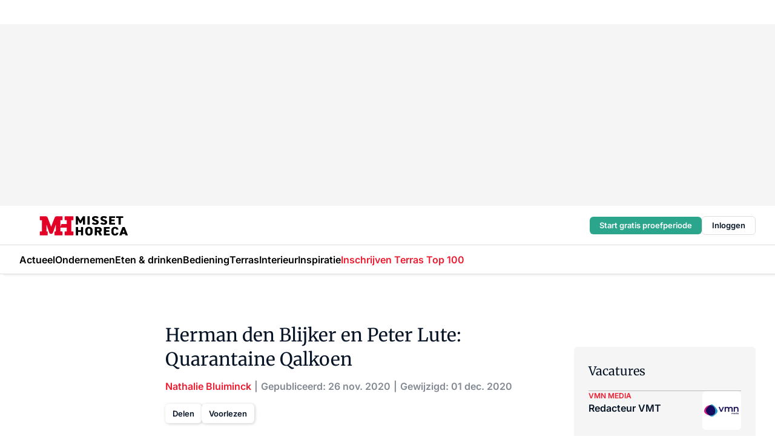

--- FILE ---
content_type: text/html;charset=utf-8
request_url: https://www.missethoreca.nl/343072/herman-den-blijker-en-peter-lute-quarantaine-qalkoen
body_size: 326673
content:
<!DOCTYPE html><html  lang="nl"><head><meta charset="utf-8"><meta name="viewport" content="width=device-width, initial-scale=1"><title>Herman den Blijker en Peter Lute: Quarantaine Qalkoen</title><link rel="preconnect" href="https://vmn-missethoreca.imgix.net"><script data-vendor="c:salesfeed-TUB6ETxE" async src="https://missethoreca.strategy3talk.nl/" type="didomi/javascript"></script><style>:root .missethoreca {--logo-sm-height:2.8rem;
--logo-sm-width:13rem;
--logo-sm-top-offset:0.2rem;
--logo-md-height:3.2rem;
--logo-md-width:14.9rem;
--logo-md-top-offset:0.2rem;
--primary-color:#ed1b2f;
--primary-color-dark:#061426;
--secondary-color:#e6cacd;
--secondary-color-medium:#f2e4e5;
--secondary-color-light:#f7f5f5;
--label-font:'merriweather', sans-serif;
--label-theme-font:'merriweather', sans-serif;
--white-color:#fff;
--black-color:#000;
--grey-color:#838993;
--text-color:var(--primary-color-dark);
--error-color:#e63900;
--warning-color:var(--primary-color-dark);
--warning-color-light:#e6ac00;
--success-color:#18ad8d;
--article-anchor-color:var(--primary-color);
--alt-color:var(--secondary-color);
--alt-color-medium:var(--secondary-color-medium);
--alt-color-light:var(--secondary-color-light);
--bundle-highlighted-background-color:var(--secondary-color);
--bundle-highlighted-text-color:var(--primary-color-dark);
--bundle-highlighted-line-color:var(--secondary-color-medium);
--head-font:Inter, sans-serif;
--head-font-weight:700;
--notification-bg-color:rgba(212, 237, 218, 0.94);
--notification-text-color:var(--primary-color-dark);
--notification-link-color:var(--primary-color-dark);
--notification-link-hover-color:var(--primary-color-dark);
--notification-icon-color:var(--primary-color-dark);
--notification-border:0px solid var(--primary-color);}</style><style>:root {
     --adslot-top--small: 15rem;
     --adslot-top--medium: 20rem;
     --adslot-top--large: 30rem;
    }</style><style>.grid[data-v-73a357e0]{display:flex;flex-direction:column}.grid[data-v-73a357e0]>*{margin-top:var(--spacing-5)}.grid>.gapless-bottom[data-v-73a357e0]+*,.grid>.gapless-top[data-v-73a357e0],.grid[data-v-73a357e0]>:first-child{margin-top:0}</style><style>.row-wrapper.sticky[data-v-6bea25a5]{position:sticky;top:0;z-index:var(--level-1-index)}.row-wrapper.padding[data-v-6bea25a5],.row-wrapper.padding_bottom[data-v-6bea25a5],.row-wrapper.padding_inset[data-v-6bea25a5]{padding-bottom:var(--spacing-5)}.row-wrapper.padding[data-v-6bea25a5],.row-wrapper.padding_inset[data-v-6bea25a5],.row-wrapper.padding_top[data-v-6bea25a5]{padding-top:var(--spacing-5)}.row-wrapper.padding_inset[data-v-6bea25a5]{padding-left:var(--spacing-3);padding-right:var(--spacing-3)}@media(min-width:1280px){.row-wrapper.padding_inset[data-v-6bea25a5]{padding-left:var(--spacing-5);padding-right:var(--spacing-5)}}.row-wrapper.section_header[data-v-6bea25a5]{margin-bottom:calc((var(--spacing-5) - var(--spacing-4))*-1)}.row[data-v-6bea25a5]{--gap:3.2rem;display:flex;flex-direction:column;gap:var(--gap);width:100%}.row.reverse[data-v-6bea25a5]{flex-direction:column-reverse}@media(min-width:766px){.row[data-v-6bea25a5],.row.reverse[data-v-6bea25a5]{flex-direction:row}}.row .column[data-v-6bea25a5]:empty{display:none}@media(min-width:766px){.row .column.ad[data-v-6bea25a5]{flex-shrink:0;width:30rem}.row .column.article[data-v-6bea25a5]{margin-right:calc(11.5rem - var(--gap));width:59.2rem}.row .column.article[data-v-6bea25a5]:not(:only-child){margin-left:auto}}.row .column.hero[data-v-6bea25a5]{background-color:var(--neutral-color-1);margin-top:-15rem;padding:var(--spacing-4) var(--spacing-4) 0 var(--spacing-4);z-index:2}@media(min-width:766px){.row .column.hero[data-v-6bea25a5]{padding:calc(var(--spacing-3)*2) var(--spacing-7) 0 var(--spacing-7)}}@media(max-width:766px){.row .column[data-v-6bea25a5]{width:100%!important}}@media(min-width:766px){.row .column.article+.column.ad[data-v-6bea25a5]:empty{display:flex}}.row[data-v-6bea25a5]:has(.column:only-child):has(.hero){flex-direction:row}@media(max-width:766px){.row[data-v-6bea25a5]:has(.column:nth-child(2)):has(.hero){height:auto!important}}.row[data-v-6bea25a5]:has(.column:nth-child(n+3)):has([type=article_highlight]){flex-direction:column}@media(max-width:1280px){.row:has(.column:nth-child(n+3)):has([type=article_highlight]) .column[data-v-6bea25a5]{width:100%!important}}@media(max-width:1280px)and (min-width:766px){.row:has(.column:nth-child(n+3)):has([type=article_highlight]) .column[data-v-6bea25a5]:is(:nth-child(2),:nth-child(3)){width:calc(50% - 1.6rem)!important}}@media(max-width:1280px){.row[data-v-6bea25a5]:has(.column:nth-child(n+3)):has([type=article_highlight]) .component[type=article_highlight]{max-height:100%}}@media(min-width:766px){.row[data-v-6bea25a5]:has(.column:nth-child(n+3)):has([type=article_highlight]){flex-direction:row;flex-wrap:wrap;justify-content:space-between}}@media(min-width:1280px){.row[data-v-6bea25a5]:has(.column:nth-child(n+3)):has([type=article_highlight]){flex-wrap:nowrap;justify-content:unset}}section[data-v-6bea25a5]:not(:has(.row>.column:not(:empty))){display:none}</style><style>.column.article .image-block,.column.article .paywall .cta-block,.column.article .registration-block{padding-left:var(--spacing-5);padding-right:var(--spacing-5)}</style><style>.column[data-v-e27f241f]{display:flex;flex-direction:column}.column>.component[data-v-e27f241f]:not(:first-child){margin-top:var(--spacing-5)}.column>.component:not(:first-child)[type=article_author_dates][data-v-e27f241f],.column>.component:not(:first-child)[type=article_authors][data-v-e27f241f],.column>.component:not(:first-child)[type=article_dates][data-v-e27f241f],.column>.component:not(:first-child)[type=article_intro][data-v-e27f241f],.column>.component:not(:first-child)[type=article_toc_desktop][data-v-e27f241f]{margin-top:var(--spacing-2)}</style><style>.ad-slot-top[data-v-478f03bd]{background-color:var(--neutral-color-2);display:flex;justify-content:center;min-height:var(--adslot-top--small);padding:.75rem 0}@media(min-width:480px){.ad-slot-top[data-v-478f03bd]{min-height:var(--adslot-top--medium)}}@media(min-width:960px){.ad-slot-top[data-v-478f03bd]{min-height:var(--adslot-top--large)}}.hidden[data-v-478f03bd]{display:none}</style><style>[id^=div-gpt-ad][data-v-edcc89be]{align-items:center;display:flex;justify-content:center}[id^=div-gpt-ad][data-v-edcc89be]:empty{display:none}[section=full_width_ad][data-v-edcc89be]{background-color:var(--neutral-color-2);padding:1.6rem 0;position:relative}[section=full_width_ad][data-v-edcc89be]:before{background-color:inherit;content:"";height:100%;margin-right:-50vw;position:absolute;right:51%;top:0;width:150vw;z-index:-1}</style><style>.app-menu-wrapper[data-v-89194ed1]{width:100%}.app-menu[data-v-89194ed1]{z-index:var(--level-1-index)}.app-menu.open .search-bar[data-v-89194ed1]{display:none}.app-menu.fixed[data-v-89194ed1]{max-height:var(--spacing-6)}.menu-bar[data-v-89194ed1]{align-items:center;display:flex;height:4.8rem}.menu-bar.hidden[data-v-89194ed1]{display:none}.menu-bar .container[data-v-89194ed1]{height:100%}nav[data-v-89194ed1]{align-items:center;display:flex;gap:var(--spacing-2);justify-content:space-between}.search[data-v-89194ed1]{margin-left:var(--spacing-3)}.search svg[data-v-89194ed1]{display:block;height:var(--spacing-4);width:var(--spacing-4)}.search-bar[data-v-89194ed1]{display:none}.search-bar.open[data-v-89194ed1]{display:block;flex:1;margin-left:var(--spacing-3)}@media(min-width:960px){.search-bar.open[data-v-89194ed1]{flex:unset;margin-left:0}}.nav-main[data-v-89194ed1]{display:flex;flex-grow:1;opacity:1;overflow:hidden;transition:opacity 125ms ease-in;visibility:visible}.nav-main.open[data-v-89194ed1]{display:none}@media(min-width:960px){.nav-main[data-v-89194ed1]{overflow:visible}}</style><style>.top-bar[data-v-9e4a1bec]{align-items:center;display:flex;height:auto;justify-content:flex-end;padding-bottom:var(--spacing-1);padding-top:var(--spacing-1);position:relative;z-index:var(--level-2-index)}@media(min-width:960px){.top-bar[data-v-9e4a1bec]{padding-bottom:var(--spacing-2);padding-top:var(--spacing-2)}}.top-bar .app-menu[data-v-9e4a1bec]{align-items:center;display:flex;flex:1;gap:var(--spacing-3);justify-content:flex-end;list-style-type:none;margin:0;padding:0;z-index:1}@media(min-width:960px){.top-bar .app-menu[data-v-9e4a1bec]{height:var(--spacing-5);justify-content:space-between}}.top-bar .app-menu .logo-well[data-v-9e4a1bec]{align-items:center;display:flex;gap:var(--spacing-3);margin-right:auto}.top-bar .app-menu button[data-v-9e4a1bec]{align-items:center;background:none;border:none;cursor:pointer;display:flex;height:var(--spacing-5);padding:0;width:3.2rem}@media(min-width:1280px){.top-bar .app-menu button[data-v-9e4a1bec]{display:none}.top-bar .app-menu button.foldout[data-v-9e4a1bec]{display:flex}}.top-bar .app-menu .actions-wrapper[data-v-9e4a1bec]{display:flex;gap:var(--spacing-3);justify-content:flex-end;padding:0}.top-bar .app-menu .actions-wrapper li[data-v-9e4a1bec]{align-items:center;display:flex}.top-bar .app-menu .actions-wrapper li[data-v-9e4a1bec]:empty{display:none}.top-bar .app-menu .languages[data-v-9e4a1bec] a{text-decoration:none;text-transform:uppercase}.top-bar .app-menu .languages[data-v-9e4a1bec] a.active{font-weight:600}.top-bar .app-menu .languages[data-v-9e4a1bec] li:last-child{border-left:2px solid var(--neutral-color-0);margin-left:var(--spacing-1);padding-left:var(--spacing-1)}</style><style>a[data-v-257cf6b6]{align-items:center;cursor:pointer;display:flex}img[data-v-257cf6b6]{height:var(--logo-sm-height);margin-top:var(--logo-sm-top-offset);width:var(--logo-sm-width)}@media(min-width:1280px){img[data-v-257cf6b6]{height:var(--logo-md-height);margin-top:var(--logo-md-top-offset);width:var(--logo-md-width)}}</style><style>.nav-main[data-v-8a1cb5e3]{height:100%;position:relative}.nav-main[data-v-8a1cb5e3]:after{background-image:linear-gradient(90deg,#fff0,#fff);bottom:0;content:"";height:100%;opacity:1;pointer-events:none;position:absolute;right:0;top:0;transition:opacity .25s ease;width:var(--spacing-5)}@media(min-width:960px){.nav-main[data-v-8a1cb5e3]:after{content:none}}.nav-main.end[data-v-8a1cb5e3]:after{opacity:0}.nav-main>ul[data-v-8a1cb5e3]{-ms-overflow-style:none;display:flex;gap:var(--spacing-3);height:100%;list-style-type:none;overflow-x:auto;overflow-y:hidden;padding:0;scroll-behavior:smooth;scrollbar-width:none}@media(min-width:960px){.nav-main>ul[data-v-8a1cb5e3]{gap:var(--spacing-4);overflow-x:visible;overflow-y:visible}}@media(min-width:960px){.nav-main>ul>li:focus .dropdown[data-v-8a1cb5e3],.nav-main>ul>li:focus-within .dropdown[data-v-8a1cb5e3],.nav-main>ul>li:hover .dropdown[data-v-8a1cb5e3]{opacity:1;transform:scale(1) translateY(5px);visibility:visible}}.nav-main>ul>li.active a[data-v-8a1cb5e3]{position:relative}.nav-main>ul>li.active a[data-v-8a1cb5e3]:after{background:var(--active-menu,var(--primary-color));bottom:0;content:"";height:3px;position:absolute;width:100%}</style><style>span[data-v-70aa4d73]{cursor:pointer}a[data-v-70aa4d73],span[data-v-70aa4d73]{align-items:center;color:var(--black-color);display:flex;flex-shrink:0;font-family:var(--text-menu-font-family);font-size:var(--text-menu-sm-font-size);font-weight:var(--text-menu-font-weight);gap:var(--spacing-default);height:100%;position:relative;text-decoration:none;white-space:nowrap;word-break:keep-all}@media(min-width:1280px){a[data-v-70aa4d73],span[data-v-70aa4d73]{font-size:var(--text-menu-md-font-size)}}a .icon[data-v-70aa4d73],span .icon[data-v-70aa4d73]{display:none}@media(min-width:766px){a .icon[data-v-70aa4d73],span .icon[data-v-70aa4d73]{display:block}}.badge[data-v-70aa4d73]{background-color:var(--primary-color);border-radius:var(--border-radius-round);color:var(--neutral-color-1);font-family:var(--local-font-family,var(--text-tag-font-family));font-size:var(--local-font-size,var(--text-tag-sm-font-size));font-weight:var(--local-font-weight,var(--text-tag-font-weight));height:var(--spacing-3);line-height:var(--local-line-height,var(--text-tag-sm-line-height));position:absolute;right:calc(var(--spacing-2)*-1);text-align:center;text-transform:uppercase;top:0;width:var(--spacing-3)}@media(min-width:1280px){.badge[data-v-70aa4d73]{font-size:var(--local-font-size,var(--text-tag-md-font-size));font-weight:var(--local-font-weight,var(--text-tag-md-font-weight,var(--text-tag-font-weight)));line-height:var(--local-line-height,var(--text-tag-md-line-height))}}</style><style>.dropdown[data-v-b5c58b99]{background-color:var(--neutral-color-1);border-radius:var(--border-radius);box-shadow:0 3px 20px #0000001a;display:flex;flex-direction:column;gap:var(--spacing-3);list-style-type:none;opacity:0;padding:var(--spacing-4) 0;position:absolute;transform:scale(.95) translateY(0);transition:all 125ms ease-out;visibility:hidden;width:25rem;z-index:var(--level-2-index)}.dropdown .item a[data-v-b5c58b99]{display:block;font-family:var(--local-font-family,var(--text-body-font-family));font-size:var(--local-font-size,var(--text-body-sm-font-size));font-weight:var(--local-font-weight,var(--text-body-font-weight));line-height:var(--local-line-height,var(--text-body-sm-line-height));padding:0 var(--spacing-4);text-decoration:none}@media(min-width:1280px){.dropdown .item a[data-v-b5c58b99]{font-size:var(--local-font-size,var(--text-body-md-font-size));font-weight:var(--local-font-weight,var(--text-body-md-font-weight,var(--text-body-font-weight)));line-height:var(--local-line-height,var(--text-body-md-line-height))}}.dropdown .item a[data-v-b5c58b99]:hover{color:var(--primary-color)}</style><style>.actions[data-v-2d698aca]{align-items:center;display:flex;gap:var(--spacing-1);justify-content:flex-end}.action[data-v-2d698aca],.relative[data-v-2d698aca]{display:flex;position:relative}.action[data-v-2d698aca]{align-items:center;background:none;border:0;color:var(--primary-color-dark);cursor:pointer;height:2.4rem;outline:none;padding:0;text-decoration:none}.action .count[data-v-2d698aca]{align-items:center;color:var(--neutral-color-1);display:flex;font-family:var(--heading-font);font-size:1.2rem;font-weight:600;justify-content:center;line-height:var(--spacing-3)}.action .count[data-v-2d698aca],.action.unread[data-v-2d698aca]:after{background-color:#e2001a;border-radius:var(--border-radius-round);height:1.6rem;left:var(--spacing-3);position:absolute;top:calc(var(--spacing-1)*-1);width:1.6rem}.action.unread[data-v-2d698aca]:after{content:""}.action .indicator[data-v-2d698aca]{align-items:center;background-color:var(--neutral-color-4);border-radius:100%;display:flex;height:var(--spacing-3);left:var(--spacing-3);position:absolute;top:calc(var(--spacing-1)*-1);width:var(--spacing-3)}.action .indicator.authenticated[data-v-2d698aca]{background-color:#0a9e0a}.action .indicator span[data-v-2d698aca]{color:var(--white-color)}.onboarding[data-v-2d698aca],.user_logged_out[data-v-2d698aca]{position:absolute;right:-.5rem;top:4.2rem}@media(min-width:1280px){.onboarding[data-v-2d698aca],.user_logged_out[data-v-2d698aca]{right:-4rem}}@media(min-width:480px){.user_logged_in[data-v-2d698aca]{left:unset;position:absolute;right:-.5rem;top:4.2rem}}@media(min-width:480px)and (min-width:1280px){.user_logged_in[data-v-2d698aca]{right:-4rem}}.onboarding[data-v-2d698aca]{right:-4.5rem}@media(min-width:1280px){.onboarding[data-v-2d698aca]{right:-4rem}}.dropdown-enter-active[data-v-2d698aca]{transition:all .1s ease-out}.dropdown-leave-active[data-v-2d698aca]{transition:all 75ms ease-in}.dropdown-enter-from[data-v-2d698aca],.dropdown-leave-to[data-v-2d698aca]{opacity:0;transform:scale(.95) translateY(-5px)}.dropdown-enter-to[data-v-2d698aca],.dropdown-leave-from[data-v-2d698aca]{opacity:1;transform:scale(1) translateY(0)}</style><style>.app-menu-user-logged-out[data-v-89d7b9b6]{background-color:var(--neutral-color-1);border-radius:var(--border-radius);box-shadow:0 0 10px 5px #0000001a;width:30rem;z-index:var(--level-2-index)}.app-menu-user-logged-out[data-v-89d7b9b6]:before{background-color:var(--neutral-color-1);content:"";height:2rem;position:absolute;right:1.2rem;top:-1rem;transform:rotate(45deg);width:2rem}@media(min-width:1280px){.app-menu-user-logged-out[data-v-89d7b9b6]:before{right:4.7rem}}.app-menu-user-logged-out .close[data-v-89d7b9b6]{all:unset;align-self:flex-end;cursor:pointer;position:absolute;right:var(--spacing-2);top:var(--spacing-2);z-index:1}.app-menu-user-logged-out .close+li[data-v-89d7b9b6]{border-top:none;margin-top:0}.app-menu-user-logged-out ul[data-v-89d7b9b6]{display:flex;flex-direction:column;list-style-type:none;padding:var(--spacing-1) 0}.app-menu-user-logged-out ul>li[data-v-89d7b9b6]{border-top:1px solid var(--border-color);padding:var(--spacing-1) var(--spacing-4);position:relative}.app-menu-user-logged-out ul>li[data-v-89d7b9b6]:first-of-type{padding-right:var(--spacing-5)}.app-menu-user-logged-out ul>li+li.remove-border[data-v-89d7b9b6],.app-menu-user-logged-out ul>li.remove-border+li[data-v-89d7b9b6],.app-menu-user-logged-out ul>li[data-v-89d7b9b6]:first-child{border-top:none;margin-top:0}.app-menu-user-logged-out ul>li[data-v-89d7b9b6]:empty{display:none}.app-menu-user-logged-out ul>li p[data-v-89d7b9b6],.app-menu-user-logged-out ul>li span[data-v-89d7b9b6]:not(.icon){display:inline-block;font-family:var(--local-font-family,var(--text-body-font-family));font-size:var(--local-font-size,var(--text-body-sm-font-size));font-weight:var(--local-font-weight,var(--text-body-font-weight));line-height:var(--local-line-height,var(--text-body-sm-line-height));overflow:hidden;text-overflow:ellipsis;width:100%}@media(min-width:1280px){.app-menu-user-logged-out ul>li p[data-v-89d7b9b6],.app-menu-user-logged-out ul>li span[data-v-89d7b9b6]:not(.icon){font-size:var(--local-font-size,var(--text-body-md-font-size));font-weight:var(--local-font-weight,var(--text-body-md-font-weight,var(--text-body-font-weight)));line-height:var(--local-line-height,var(--text-body-md-line-height))}}.app-menu-user-logged-out ul>li.highlight[data-v-89d7b9b6]{animation:shadow-pulse-89d7b9b6 .5s infinite alternate}.app-menu-user-logged-out ul>li.highlight+li[data-v-89d7b9b6]{border-top:none}.app-menu-user-logged-out ul>li .link[data-v-89d7b9b6]{all:unset;align-items:center;cursor:pointer;display:flex;font-family:var(--local-font-family,var(--text-body-font-family));font-size:var(--local-font-size,var(--text-body-sm-font-size));font-weight:var(--local-font-weight,var(--text-body-font-weight));justify-content:space-between;line-height:var(--local-line-height,var(--text-body-sm-line-height));-webkit-text-decoration:solid underline transparent 1px;text-decoration:solid underline transparent 1px;text-underline-offset:var(--spacing-default);transition:color var(--transition-speed),text-decoration-color var(--transition-speed);vertical-align:text-top}@media(min-width:1280px){.app-menu-user-logged-out ul>li .link[data-v-89d7b9b6]{font-size:var(--local-font-size,var(--text-body-md-font-size));font-weight:var(--local-font-weight,var(--text-body-md-font-weight,var(--text-body-font-weight)));line-height:var(--local-line-height,var(--text-body-md-line-height))}}.app-menu-user-logged-out ul>li .link[data-v-89d7b9b6]:hover{text-decoration-color:#000}.app-menu-user-logged-out ul>li .link.small[data-v-89d7b9b6]{font-family:var(--local-font-family,var(--text-note-font-family));font-size:var(--local-font-size,var(--text-note-sm-font-size));font-weight:var(--local-font-weight,var(--text-note-font-weight));line-height:var(--local-line-height,var(--text-note-sm-line-height));margin-bottom:var(--spacing-2);margin-top:.4rem;text-decoration:underline}.app-menu-user-logged-out ul>li .link.small[data-v-89d7b9b6]:hover{text-decoration-color:transparent}@media(min-width:1280px){.app-menu-user-logged-out ul>li .link.small[data-v-89d7b9b6]{font-size:var(--local-font-size,var(--text-note-md-font-size));font-weight:var(--local-font-weight,var(--text-note-md-font-weight,var(--text-note-font-weight)));line-height:var(--local-line-height,var(--text-note-md-line-height))}}.app-menu-user-logged-out ul>li .toggle[data-v-89d7b9b6]{align-items:center;display:flex;font-family:var(--local-font-family,var(--text-body-font-family));font-size:var(--local-font-size,var(--text-body-sm-font-size));font-weight:var(--local-font-weight,var(--text-body-font-weight));gap:var(--spacing-1);justify-content:space-between;line-height:var(--local-line-height,var(--text-body-sm-line-height))}@media(min-width:1280px){.app-menu-user-logged-out ul>li .toggle[data-v-89d7b9b6]{font-size:var(--local-font-size,var(--text-body-md-font-size));font-weight:var(--local-font-weight,var(--text-body-md-font-weight,var(--text-body-font-weight)));line-height:var(--local-line-height,var(--text-body-md-line-height))}}.app-menu-user-logged-out ul>li .toggle .icon[data-v-89d7b9b6]{flex-shrink:0;margin-left:auto}@keyframes shadow-pulse-89d7b9b6{0%{box-shadow:var(--primary-color) 0 0 3px 2px}to{box-shadow:var(--primary-color) 0 0 6px 2px}}</style><style>nav[data-v-472432dc]{display:none}@media(min-width:1024px){nav[data-v-472432dc]{display:block;height:100%;position:relative;top:0}.toc-wrapper[data-v-472432dc]{position:sticky;top:15rem}}h4[data-v-472432dc]{font-family:var(--local-font-family,var(--text-h3-font-family));font-size:var(--local-font-size,var(--text-h3-sm-font-size));font-weight:var(--local-font-weight,var(--text-h3-font-weight));line-height:var(--local-line-height,var(--text-h3-sm-line-height));margin-bottom:var(--spacing-3)}@media(min-width:1280px){h4[data-v-472432dc]{font-size:var(--local-font-size,var(--text-h3-md-font-size));font-weight:var(--local-font-weight,var(--text-h3-md-font-weight,var(--text-h3-font-weight)));line-height:var(--local-line-height,var(--text-h3-md-line-height))}}ul[data-v-472432dc]{display:flex;flex:1;flex-direction:column;gap:var(--spacing-2);list-style-type:none;overflow:hidden;padding:0}@media(min-width:766px){ul[data-v-472432dc]{max-width:22rem;word-break:break-word}}ul li[data-v-472432dc]{display:flex;padding-left:2rem}ul li a[data-v-472432dc]{color:var(--neutral-color-0);font-family:var(--local-font-family,var(--text-article-body-font-family));font-size:var(--local-font-size,var(--text-article-body-sm-font-size));font-weight:var(--local-font-weight,var(--text-article-body-font-weight));line-height:var(--local-line-height,var(--text-article-body-sm-line-height));text-decoration:none}@media(min-width:1280px){ul li a[data-v-472432dc]{font-size:var(--local-font-size,var(--text-article-body-md-font-size));font-weight:var(--local-font-weight,var(--text-article-body-md-font-weight,var(--text-article-body-font-weight)));line-height:var(--local-line-height,var(--text-article-body-md-line-height))}}ul li.active[data-v-472432dc]{border-left:4px solid var(--primary-color);padding-left:calc(2rem - 4px)}ul li.active a[data-v-472432dc]{color:var(--primary-color);font-weight:600}</style><style>.headline[data-v-61555ae3]{align-items:flex-start;display:flex;flex-direction:column;gap:1.2rem}h1[data-v-61555ae3]{font-family:var(--local-font-family,var(--text-h1-font-family));font-size:var(--local-font-size,var(--text-h1-sm-font-size));font-weight:var(--local-font-weight,var(--text-h1-font-weight));line-height:var(--local-line-height,var(--text-h1-sm-line-height));text-wrap:balance}@media(min-width:1280px){h1[data-v-61555ae3]{font-size:var(--local-font-size,var(--text-h1-md-font-size));font-weight:var(--local-font-weight,var(--text-h1-md-font-weight,var(--text-h1-font-weight)));line-height:var(--local-line-height,var(--text-h1-md-line-height))}}</style><style>.label[data-v-18c593f2]{background-color:var(--secondary-color-medium);display:inline-flex;font-family:var(--local-font-family,var(--text-tag-font-family));font-size:var(--local-font-size,var(--text-tag-sm-font-size));font-weight:var(--local-font-weight,var(--text-tag-font-weight));line-height:var(--local-line-height,var(--text-tag-sm-line-height));padding:var(--spacing-default) var(--spacing-1);text-transform:uppercase}.label.exclusive[data-v-18c593f2]{background-color:var(--primary-color);color:var(--neutral-color-1)}@media(min-width:1280px){.label[data-v-18c593f2]{font-size:var(--local-font-size,var(--text-tag-md-font-size));font-weight:var(--local-font-weight,var(--text-tag-md-font-weight,var(--text-tag-font-weight)));line-height:var(--local-line-height,var(--text-tag-md-line-height))}}</style><style>.authors+.dates[data-v-f6e633bc]:before{color:var(--grey-color);content:"|";display:inline-block;font-family:var(--local-font-family,var(--text-h4-font-family));font-size:var(--local-font-size,var(--text-h4-sm-font-size));font-weight:var(--local-font-weight,var(--text-h4-font-weight));line-height:var(--local-line-height,var(--text-h4-sm-line-height));text-align:center;width:1.6rem}@media(min-width:1280px){.authors+.dates[data-v-f6e633bc]:before{font-size:var(--local-font-size,var(--text-h4-md-font-size));font-weight:var(--local-font-weight,var(--text-h4-md-font-weight,var(--text-h4-font-weight)));line-height:var(--local-line-height,var(--text-h4-md-line-height))}}</style><style>aside[data-v-23b9bcb7]{display:inline-block}aside .author[data-v-23b9bcb7]{display:inline}aside .author+.author[data-v-23b9bcb7]:before{color:var(--grey-color);content:"|";display:inline-block;font-family:var(--local-font-family,var(--text-h4-font-family));font-size:var(--local-font-size,var(--text-h4-sm-font-size));font-weight:var(--local-font-weight,var(--text-h4-font-weight));line-height:var(--local-line-height,var(--text-h4-sm-line-height));text-align:center;width:1.6rem}@media(min-width:1280px){aside .author+.author[data-v-23b9bcb7]:before{font-size:var(--local-font-size,var(--text-h4-md-font-size));font-weight:var(--local-font-weight,var(--text-h4-md-font-weight,var(--text-h4-font-weight)));line-height:var(--local-line-height,var(--text-h4-md-line-height))}}.name[data-v-23b9bcb7]{color:var(--primary-color);font-family:var(--local-font-family,var(--text-h4-font-family));font-size:var(--local-font-size,var(--text-h4-sm-font-size));font-weight:var(--local-font-weight,var(--text-h4-font-weight));line-height:var(--local-line-height,var(--text-h4-sm-line-height))}@media(min-width:1280px){.name[data-v-23b9bcb7]{font-size:var(--local-font-size,var(--text-h4-md-font-size));font-weight:var(--local-font-weight,var(--text-h4-md-font-weight,var(--text-h4-font-weight)));line-height:var(--local-line-height,var(--text-h4-md-line-height))}}a[data-v-23b9bcb7]{text-decoration:none}a[data-v-23b9bcb7]:hover{text-decoration:underline}</style><style>aside[data-v-32eeff3d]{display:inline-block}span[data-v-32eeff3d]{color:var(--grey-color);font-family:var(--local-font-family,var(--text-h4-font-family));font-size:var(--local-font-size,var(--text-h4-sm-font-size));font-weight:var(--local-font-weight,var(--text-h4-font-weight));line-height:var(--local-line-height,var(--text-h4-sm-line-height))}@media(min-width:1280px){span[data-v-32eeff3d]{font-size:var(--local-font-size,var(--text-h4-md-font-size));font-weight:var(--local-font-weight,var(--text-h4-md-font-weight,var(--text-h4-font-weight)));line-height:var(--local-line-height,var(--text-h4-md-line-height))}}span+span[data-v-32eeff3d]:before{content:"|";display:inline-block;text-align:center;width:1.6rem}</style><style>.sharing[data-v-91b46a52]{align-items:center;display:flex;gap:var(--spacing-2);justify-content:center;margin-top:var(--spacing-3)!important}.sharing-relative[data-v-91b46a52]{position:relative}@media(min-width:766px){.sharing[data-v-91b46a52]{gap:var(--spacing-3);justify-content:flex-start}}button[data-v-91b46a52]{align-items:center;background-color:var(--neutral-color-1);border:none;border-radius:var(--border-radius);box-shadow:1px 1px 5px #0003;color:var(--primary-color-dark);cursor:pointer;display:flex;font-family:var(--local-font-family,var(--text-button-font-family));font-size:var(--local-font-size,var(--text-button-sm-font-size));font-weight:var(--local-font-weight,var(--text-button-font-weight));gap:var(--spacing-1);height:3.2rem;justify-content:flex-start;line-height:var(--local-line-height,var(--text-button-sm-line-height));padding:0 var(--spacing-2)}@media(min-width:1280px){button[data-v-91b46a52]{font-size:var(--local-font-size,var(--text-button-md-font-size));font-weight:var(--local-font-weight,var(--text-button-md-font-weight,var(--text-button-font-weight)));line-height:var(--local-line-height,var(--text-button-md-line-height))}}</style><style>button[data-v-d27781d9]{background-color:var(--neutral-color-1);height:3.2rem;overflow:hidden;padding:0 var(--spacing-2);position:relative;transition:width var(--transition-speed) ease;transition-behavior:allow-discrete}button[data-v-d27781d9]:disabled{cursor:not-allowed}.progress[data-v-d27781d9]{background-color:var(--primary-color);bottom:0;height:3px;left:0;position:absolute;right:0}span[data-v-d27781d9]{font-size:1.1rem}@media(min-width:766px){span[data-v-d27781d9]{font-size:1.3rem}}span.loading[data-v-d27781d9]{display:none}@media(min-width:766px){span.loading[data-v-d27781d9]{display:inline}}span span[data-v-d27781d9]{color:var(--neutral-color-5)}</style><style>figure[data-v-42cc1945]{display:flex;flex-direction:column;position:relative}iframe[data-v-42cc1945],img[data-v-42cc1945]{border-radius:var(--border-radius);width:100%}img[data-v-42cc1945]{aspect-ratio:16/9;height:auto}figcaption[data-v-42cc1945]{color:var(--grey-color);display:flex;font-family:var(--local-font-family,var(--text-note-font-family));font-size:var(--local-font-size,var(--text-note-sm-font-size));font-weight:var(--local-font-weight,var(--text-note-font-weight));line-height:var(--local-line-height,var(--text-note-sm-line-height));margin-top:var(--spacing-1);text-align:left}@media(min-width:1280px){figcaption[data-v-42cc1945]{font-size:var(--local-font-size,var(--text-note-md-font-size));font-weight:var(--local-font-weight,var(--text-note-md-font-weight,var(--text-note-font-weight)));line-height:var(--local-line-height,var(--text-note-md-line-height))}}</style><style>.update-reason[data-v-4d60542b]{background-color:var(--secondary-color-medium);display:flex;gap:var(--spacing-1);padding:var(--spacing-1)}</style><style>a[data-v-658fbb01],span[data-v-658fbb01]{color:var(--primary-color);font-family:var(--local-font-family,var(--text-intro-font-family));font-size:var(--local-font-size,var(--text-intro-sm-font-size));font-weight:var(--local-font-weight,var(--text-intro-font-weight));line-height:var(--local-line-height,var(--text-intro-sm-line-height));margin-right:.5rem;text-decoration:none}@media(min-width:1280px){a[data-v-658fbb01],span[data-v-658fbb01]{font-size:var(--local-font-size,var(--text-intro-md-font-size));font-weight:var(--local-font-weight,var(--text-intro-md-font-weight,var(--text-intro-font-weight)));line-height:var(--local-line-height,var(--text-intro-md-line-height))}}a.capitalize[data-v-658fbb01],span.capitalize[data-v-658fbb01]{text-transform:capitalize}a.uppercase[data-v-658fbb01],span.uppercase[data-v-658fbb01]{text-transform:uppercase}a.lowercase[data-v-658fbb01],span.lowercase[data-v-658fbb01]{text-transform:lowercase}a[data-v-658fbb01]:hover{text-decoration:underline}p[data-v-658fbb01]{font-family:var(--local-font-family,var(--text-intro-font-family));font-size:1.7rem;font-size:var(--local-font-size,var(--text-intro-sm-font-size));font-weight:var(--local-font-weight,var(--text-intro-font-weight));line-height:2.8rem;line-height:var(--local-line-height,var(--text-intro-sm-line-height));position:relative}@media(min-width:1280px){p[data-v-658fbb01]{font-size:var(--local-font-size,var(--text-intro-md-font-size));font-weight:var(--local-font-weight,var(--text-intro-md-font-weight,var(--text-intro-font-weight)));line-height:var(--local-line-height,var(--text-intro-md-line-height))}}@media(min-width:766px){p[data-v-658fbb01]{font-size:2rem;line-height:3.2rem}}p.fade[data-v-658fbb01]:after{background:transparent linear-gradient(transparent 0,var(--neutral-color-1));content:"";display:block;height:100%;left:0;position:absolute;right:0;top:0;width:100%}p.blur[data-v-658fbb01]{filter:blur(.5rem);-webkit-user-select:none;-moz-user-select:none;user-select:none}p.increased-font-size[data-v-658fbb01]{--text-intro-sm-font-size:1.7rem;--text-intro-sm-line-height:2.8rem}@media(min-width:1280px){p.increased-font-size[data-v-658fbb01]{--text-intro-md-font-size:2.4rem;--text-intro-md-line-height:3.6rem}}</style><style>@media(min-width:1024px){nav[data-v-8d2aa49f]{display:none}}h4[data-v-8d2aa49f]{font-family:var(--local-font-family,var(--text-h3-font-family));font-size:var(--local-font-size,var(--text-h3-sm-font-size));font-weight:var(--local-font-weight,var(--text-h3-font-weight));line-height:var(--local-line-height,var(--text-h3-sm-line-height));margin-bottom:var(--spacing-3)}@media(min-width:1280px){h4[data-v-8d2aa49f]{font-size:var(--local-font-size,var(--text-h3-md-font-size));font-weight:var(--local-font-weight,var(--text-h3-md-font-weight,var(--text-h3-font-weight)));line-height:var(--local-line-height,var(--text-h3-md-line-height))}}ul[data-v-8d2aa49f]{flex-direction:column;gap:var(--spacing-2);overflow:hidden;padding:0}ul[data-v-8d2aa49f],ul li[data-v-8d2aa49f]{display:flex}ul li[data-v-8d2aa49f]{align-items:center;gap:var(--spacing-default)}ul li a[data-v-8d2aa49f],ul li span[data-v-8d2aa49f]{color:var(--primary-color)}ul li a[data-v-8d2aa49f]{font-family:var(--local-font-family,var(--text-article-body-font-family));font-size:var(--local-font-size,var(--text-article-body-sm-font-size));font-weight:var(--local-font-weight,var(--text-article-body-font-weight));line-height:var(--local-line-height,var(--text-article-body-sm-line-height));text-decoration:none}@media(min-width:1280px){ul li a[data-v-8d2aa49f]{font-size:var(--local-font-size,var(--text-article-body-md-font-size));font-weight:var(--local-font-weight,var(--text-article-body-md-font-weight,var(--text-article-body-font-weight)));line-height:var(--local-line-height,var(--text-article-body-md-line-height))}}</style><style>figure.l+.component.types-article-content{margin-top:-2.5rem!important}.types-article-content>:not(p)+p,.types-article-content>aside,.types-article-content>div,.types-article-content>figure,.types-article-content>h2,.types-article-content>h3,.types-article-content>h4,.types-article-content>hr,.types-article-content>iframe,.types-article-content>ul{margin-top:var(--spacing-4)}.types-article-content>h2{font-family:var(--local-font-family,var(--text-h2-font-family));font-size:var(--local-font-size,var(--text-h2-sm-font-size));font-weight:var(--local-font-weight,var(--text-h2-font-weight));line-height:var(--local-line-height,var(--text-h2-sm-line-height))}@media(min-width:1280px){.types-article-content>h2{font-size:var(--local-font-size,var(--text-h2-md-font-size));font-weight:var(--local-font-weight,var(--text-h2-md-font-weight,var(--text-h2-font-weight)));line-height:var(--local-line-height,var(--text-h2-md-line-height))}}.types-article-content>h2+h3{margin-top:var(--spacing-2)}.types-article-content>h3{font-family:var(--local-font-family,var(--text-h3-font-family));font-size:var(--local-font-size,var(--text-h3-sm-font-size));font-weight:var(--local-font-weight,var(--text-h3-font-weight));line-height:var(--local-line-height,var(--text-h3-sm-line-height))}@media(min-width:1280px){.types-article-content>h3{font-size:var(--local-font-size,var(--text-h3-md-font-size));font-weight:var(--local-font-weight,var(--text-h3-md-font-weight,var(--text-h3-font-weight)));line-height:var(--local-line-height,var(--text-h3-md-line-height))}}.types-article-content>h4{font-family:var(--local-font-family,var(--text-h4-font-family));font-size:var(--local-font-size,var(--text-h4-sm-font-size));font-weight:var(--local-font-weight,var(--text-h4-font-weight));line-height:var(--local-line-height,var(--text-h4-sm-line-height))}@media(min-width:1280px){.types-article-content>h4{font-size:var(--local-font-size,var(--text-h4-md-font-size));font-weight:var(--local-font-weight,var(--text-h4-md-font-weight,var(--text-h4-font-weight)));line-height:var(--local-line-height,var(--text-h4-md-line-height))}}.types-article-content>hr{border:none;border-top:1px solid var(--neutral-color-3)}.types-article-content>p,.types-article-content>ul li{font-family:var(--local-font-family,var(--text-article-body-font-family));font-size:var(--local-font-size,var(--text-article-body-sm-font-size));font-weight:var(--local-font-weight,var(--text-article-body-font-weight));line-height:var(--local-line-height,var(--text-article-body-sm-line-height))}@media(min-width:1280px){.types-article-content>p,.types-article-content>ul li{font-size:var(--local-font-size,var(--text-article-body-md-font-size));font-weight:var(--local-font-weight,var(--text-article-body-md-font-weight,var(--text-article-body-font-weight)));line-height:var(--local-line-height,var(--text-article-body-md-line-height))}}.types-article-content>h2+p{margin-top:var(--spacing-3)}.types-article-content [id^=div-gpt-ad]:empty+p,.types-article-content>.did-not-fill+p,.types-article-content>p+p{margin-top:var(--spacing-4)}.types-article-content>h1 p,.types-article-content>h2 p,.types-article-content>h3 p,.types-article-content>h4 p,.types-article-content>h5 p{margin-top:var(--spacing-1)}.types-article-content>figure{max-width:100%}.types-article-content>figure img{block-size:auto;border-radius:var(--border-radius);max-inline-size:100%}.types-article-content>figure.is-type-video iframe{aspect-ratio:16/9;height:auto;inline-size:100%}.types-article-content p img{height:auto;width:100%}.types-article-content p sub{line-height:0}.types-article-content>figcaption,.types-article-content>figure figcaption{color:var(--grey-color);font-family:var(--local-font-family,var(--text-note-font-family));font-size:var(--local-font-size,var(--text-note-sm-font-size));font-weight:var(--local-font-weight,var(--text-note-font-weight));line-height:var(--local-line-height,var(--text-note-sm-line-height));margin-top:var(--spacing-1)}@media(min-width:1280px){.types-article-content>figcaption,.types-article-content>figure figcaption{font-size:var(--local-font-size,var(--text-note-md-font-size));font-weight:var(--local-font-weight,var(--text-note-md-font-weight,var(--text-note-font-weight)));line-height:var(--local-line-height,var(--text-note-md-line-height))}}.types-article-content .external,.types-article-content>p a{color:var(--article-anchor-color);position:relative;text-decoration:underline;text-underline-offset:var(--spacing-default);transition:color var(--transition-speed),text-decoration-color var(--transition-speed);width:-moz-fit-content;width:fit-content}.types-article-content .external:hover,.types-article-content>p a:hover{color:var(--article-anchor-hover-color,var(--primary-color))}.types-article-content .external:visited,.types-article-content>p a:visited{color:var(--article-anchor-visited-color)}.types-article-content .external.external:after,.types-article-content>p a.external:after{--svg:url("data:image/svg+xml;charset=utf-8,%3Csvg xmlns='http://www.w3.org/2000/svg' width='32' height='32' viewBox='0 0 32 32'%3E%3Cg fill='none'%3E%3Cg stroke='currentColor' stroke-linecap='round' stroke-linejoin='round' stroke-miterlimit='1.5' clip-path='url(%23a)'%3E%3Cpath stroke-width='1.983' d='M5 16.064h18.984'/%3E%3Cpath stroke-width='2' d='m17.292 8 8 8-8 8'/%3E%3C/g%3E%3Cdefs%3E%3CclipPath id='a'%3E%3Cpath fill='%23fff' d='M4 7h23v18H4z'/%3E%3C/clipPath%3E%3C/defs%3E%3C/g%3E%3C/svg%3E");background:var(--secondary-color) var(--svg) no-repeat;background-size:2rem;border-radius:var(--border-radius-round);color:var(--primary-color-dark);content:"";display:inline-block;height:2rem;margin-left:var(--spacing-default);position:relative;top:4px;transform:rotate(-45deg);width:2rem}.types-article-content .external:has(img),.types-article-content>p a:has(img){border:none}.types-article-content .external:has(img):hover,.types-article-content>p a:has(img):hover{border:none}.types-article-content iframe[id*=kaltura_player_]{width:100%}@media(min-width:960px){.types-article-content .eapps-testimonials-slider{max-width:42rem}}@media(min-width:1024px){.types-article-content .eapps-testimonials-slider{max-width:50rem}}@media(min-width:1280px){.types-article-content .eapps-testimonials-slider{max-width:70rem}}.types-article-content div[type=newsletter_subscribe].has-border{padding:var(--spacing-4)}.types-article-content div[type=newsletter_subscribe].has-border-top.has-border-bottom{padding-bottom:var(--spacing-4);padding-top:var(--spacing-4)}.types-article-content div[type=newsletter_subscribe].has-border-top.has-border-bottom .image{margin-bottom:0}.types-article-content .has-small-font-size table{font-family:var(--local-font-family,var(--text-note-font-family));font-size:var(--local-font-size,var(--text-note-sm-font-size));font-weight:var(--local-font-weight,var(--text-note-font-weight));line-height:var(--local-line-height,var(--text-note-sm-line-height))}@media(min-width:1280px){.types-article-content .has-small-font-size table{font-size:var(--local-font-size,var(--text-note-md-font-size));font-weight:var(--local-font-weight,var(--text-note-md-font-weight,var(--text-note-font-weight)));line-height:var(--local-line-height,var(--text-note-md-line-height))}}.types-article-content .has-small-font-size table th{font-family:var(--local-font-family,var(--text-note-font-family));font-size:var(--local-font-size,var(--text-note-sm-font-size));font-weight:var(--local-font-weight,var(--text-note-font-weight));line-height:var(--local-line-height,var(--text-note-sm-line-height))}@media(min-width:1280px){.types-article-content .has-small-font-size table th{font-size:var(--local-font-size,var(--text-note-md-font-size));font-weight:var(--local-font-weight,var(--text-note-md-font-weight,var(--text-note-font-weight)));line-height:var(--local-line-height,var(--text-note-md-line-height))}}.types-article-content table thead{background-color:var(--secondary-color)}.types-article-content table th{font-family:var(--local-font-family,var(--text-h4-font-family));font-size:var(--local-font-size,var(--text-h4-sm-font-size));font-weight:var(--local-font-weight,var(--text-h4-font-weight));line-height:var(--local-line-height,var(--text-h4-sm-line-height));padding:var(--spacing-3);text-align:left}@media(min-width:1280px){.types-article-content table th{font-size:var(--local-font-size,var(--text-h4-md-font-size));font-weight:var(--local-font-weight,var(--text-h4-md-font-weight,var(--text-h4-font-weight)));line-height:var(--local-line-height,var(--text-h4-md-line-height))}}.types-article-content table tbody tr{background-color:var(--secondary-color-medium);overflow:hidden;transition:background-color var(--transition-speed) ease-in}.types-article-content table tbody tr:hover{background-color:var(--secondary-color)}.types-article-content table tbody tr td{padding:var(--spacing-3)}.types-article-content table tbody tr td:first-child{border-bottom-left-radius:var(--border-radius);border-top-left-radius:var(--border-radius)}.types-article-content table tbody tr td:last-child{border-bottom-right-radius:var(--border-radius);border-top-right-radius:var(--border-radius)}.increased-font-size{--text-body-sm-font-size:1.6rem;--text-body-sm-line-height:2.4rem;--text-article-body-sm-font-size:1.6rem;--text-article-body-sm-line-height:2.4rem}@media(min-width:1280px){.increased-font-size{--text-body-md-font-size:1.6rem;--text-body-md-line-height:2.4rem;--text-article-body-md-font-size:2rem;--text-article-body-md-line-height:3.2rem}}</style><style>.collection-teaser[data-v-4f31db04]{background-color:var(--cms-component-bg-color,var(--neutral-color-2));padding:3.2rem}@media(min-width:1024px){.collection-teaser[data-v-4f31db04]{flex-direction:row;padding:4rem}}.collection-teaser div.contents[data-v-4f31db04]{margin-top:-.8rem}.collection-teaser .placeholder[data-v-4f31db04],.collection-teaser figure[data-v-4f31db04]{border-radius:var(--border-radius);flex-shrink:0;height:16rem;margin:0 auto;overflow:hidden;width:16rem}.collection-teaser .placeholder img[data-v-4f31db04],.collection-teaser figure img[data-v-4f31db04]{block-size:auto;display:block;max-inline-size:100%;transition:transform .3s ease;width:100%}.collection-teaser .placeholder[data-v-4f31db04]{background-color:var(--secondary-color);height:8rem;width:8rem}.collection-teaser h3[data-v-4f31db04]{-webkit-line-clamp:3;-webkit-box-orient:vertical;font-family:var(--local-font-family,var(--text-h3-font-family));font-size:var(--local-font-size,var(--text-h3-sm-font-size));font-weight:var(--local-font-weight,var(--text-h3-font-weight));line-height:var(--local-line-height,var(--text-h3-sm-line-height));margin-top:.8rem;overflow:hidden;text-overflow:ellipsis}@media(min-width:1280px){.collection-teaser h3[data-v-4f31db04]{font-size:var(--local-font-size,var(--text-h3-md-font-size));font-weight:var(--local-font-weight,var(--text-h3-md-font-weight,var(--text-h3-font-weight)));line-height:var(--local-line-height,var(--text-h3-md-line-height))}}.collection-teaser h3 a[data-v-4f31db04]:hover{color:var(--neutral-color-0);cursor:pointer}.collection-teaser span.tag[data-v-4f31db04]{color:var(--primary-color);font-family:var(--local-font-family,var(--text-body-font-family));font-size:var(--local-font-size,var(--text-body-sm-font-size));font-weight:var(--local-font-weight,var(--text-body-font-weight));line-height:var(--local-line-height,var(--text-body-sm-line-height));text-transform:uppercase}@media(min-width:1280px){.collection-teaser span.tag[data-v-4f31db04]{font-size:var(--local-font-size,var(--text-body-md-font-size));font-weight:var(--local-font-weight,var(--text-body-md-font-weight,var(--text-body-font-weight)));line-height:var(--local-line-height,var(--text-body-md-line-height))}}.collection-teaser ul[data-v-4f31db04]{-moz-column-gap:2.4rem;column-gap:2.4rem;display:flex;flex-wrap:wrap;justify-content:flex-start;list-style-type:none;margin-top:1.6rem;padding:0;row-gap:var(--spacing-1)}.collection-teaser li[data-v-4f31db04]{font-family:var(--local-font-family,var(--text-body-font-family));font-size:var(--local-font-size,var(--text-body-sm-font-size));font-weight:var(--local-font-weight,var(--text-body-font-weight));line-height:var(--local-line-height,var(--text-body-sm-line-height))}@media(min-width:1280px){.collection-teaser li[data-v-4f31db04]{font-size:var(--local-font-size,var(--text-body-md-font-size));font-weight:var(--local-font-weight,var(--text-body-md-font-weight,var(--text-body-font-weight)));line-height:var(--local-line-height,var(--text-body-md-line-height))}}.collection-teaser a[data-v-4f31db04]{text-decoration:none}.collection-teaser a[data-v-4f31db04]:hover{text-decoration:underline}.collection-teaser span[data-v-4f31db04]:not(.tag){background-color:var(--primary-color);border-radius:var(--border-radius);color:var(--neutral-color-1);margin-right:.8rem;padding:.2rem .8rem}.collection-teaser p[data-v-4f31db04]{font-family:var(--local-font-family,var(--text-body-font-family));font-size:var(--local-font-size,var(--text-body-sm-font-size));font-weight:var(--local-font-weight,var(--text-body-font-weight));line-height:var(--local-line-height,var(--text-body-sm-line-height));margin-top:1.6rem}@media(min-width:1280px){.collection-teaser p[data-v-4f31db04]{font-size:var(--local-font-size,var(--text-body-md-font-size));font-weight:var(--local-font-weight,var(--text-body-md-font-weight,var(--text-body-font-weight)));line-height:var(--local-line-height,var(--text-body-md-line-height))}}.collection-teaser div.buttons[data-v-4f31db04]{align-items:center;display:flex;gap:1.6rem;margin-top:1.6rem}.collection-teaser a.button[data-v-4f31db04]{background:var(--primary-color);display:inline-flex;height:32px;padding:.5rem 1.6rem}.collection-teaser a.button[data-v-4f31db04]:hover{text-decoration:none}</style><style>.consent[data-v-334f582f]{background-color:var(--secondary-color);display:flex;flex-direction:column;gap:var(--spacing-3);padding:var(--spacing-4)}.consent h3[data-v-334f582f]{font-family:var(--local-font-family,var(--text-h3-font-family));font-size:var(--local-font-size,var(--text-h3-sm-font-size));font-weight:var(--local-font-weight,var(--text-h3-font-weight));line-height:var(--local-line-height,var(--text-h3-sm-line-height))}@media(min-width:1280px){.consent h3[data-v-334f582f]{font-size:var(--local-font-size,var(--text-h3-md-font-size));font-weight:var(--local-font-weight,var(--text-h3-md-font-weight,var(--text-h3-font-weight)));line-height:var(--local-line-height,var(--text-h3-md-line-height))}}.consent p[data-v-334f582f]{font-family:var(--local-font-family,var(--text-body-font-family));font-size:var(--local-font-size,var(--text-body-sm-font-size));font-weight:var(--local-font-weight,var(--text-body-font-weight));line-height:var(--local-line-height,var(--text-body-sm-line-height))}@media(min-width:1280px){.consent p[data-v-334f582f]{font-size:var(--local-font-size,var(--text-body-md-font-size));font-weight:var(--local-font-weight,var(--text-body-md-font-weight,var(--text-body-font-weight)));line-height:var(--local-line-height,var(--text-body-md-line-height))}}.consent label[data-v-334f582f]{align-self:center}</style><style>img[data-v-5c1dc002]{border-radius:var(--border-radius);height:var(--spacing-6);width:var(--spacing-6)}h2[data-v-5c1dc002]{font-family:var(--local-font-family,var(--text-intro-font-family));font-size:var(--local-font-size,var(--text-intro-sm-font-size));font-weight:var(--local-font-weight,var(--text-intro-font-weight));line-height:var(--local-line-height,var(--text-intro-sm-line-height))}@media(min-width:1280px){h2[data-v-5c1dc002]{font-size:var(--local-font-size,var(--text-intro-md-font-size));font-weight:var(--local-font-weight,var(--text-intro-md-font-weight,var(--text-intro-font-weight)));line-height:var(--local-line-height,var(--text-intro-md-line-height))}}ol[data-v-5c1dc002]{background-color:var(--neutral-color-2);border-radius:var(--border-radius);display:flex;flex-direction:column;gap:var(--spacing-3);list-style-type:none;padding:var(--spacing-4)}ol li[data-v-5c1dc002]{border-bottom:1px solid var(--neutral-color-4);padding-bottom:var(--spacing-3)}ol li[data-v-5c1dc002]:last-child{border-bottom:none}ol a[data-v-5c1dc002]{display:flex;gap:var(--spacing-default);justify-content:space-between;text-decoration:none}ol a h3[data-v-5c1dc002]{text-decoration-color:transparent}ol a:hover h3[data-v-5c1dc002]{text-decoration:underline;text-decoration-color:var(--neutral-color-0);text-underline-offset:var(--spacing-default);transition:-webkit-text-decoration var(--transition-speed) ease;transition:text-decoration var(--transition-speed) ease;transition:text-decoration var(--transition-speed) ease,-webkit-text-decoration var(--transition-speed) ease}.text[data-v-5c1dc002]{display:flex;flex-direction:column;gap:var(--spacing-default)}.text p[data-v-5c1dc002]{color:var(--primary-color);font-family:var(--local-font-family,var(--text-tag-font-family));font-size:var(--local-font-size,var(--text-tag-sm-font-size));font-weight:var(--local-font-weight,var(--text-tag-font-weight));line-height:var(--local-line-height,var(--text-tag-sm-line-height));text-transform:uppercase}@media(min-width:1280px){.text p[data-v-5c1dc002]{font-size:var(--local-font-size,var(--text-tag-md-font-size));font-weight:var(--local-font-weight,var(--text-tag-md-font-weight,var(--text-tag-font-weight)));line-height:var(--local-line-height,var(--text-tag-md-line-height))}}.text h3[data-v-5c1dc002]{font-family:var(--local-font-family,var(--text-h4-font-family));font-size:var(--local-font-size,var(--text-h4-sm-font-size));font-weight:var(--local-font-weight,var(--text-h4-font-weight));line-height:var(--local-line-height,var(--text-h4-sm-line-height))}@media(min-width:1280px){.text h3[data-v-5c1dc002]{font-size:var(--local-font-size,var(--text-h4-md-font-size));font-weight:var(--local-font-weight,var(--text-h4-md-font-weight,var(--text-h4-font-weight)));line-height:var(--local-line-height,var(--text-h4-md-line-height))}}.more[data-v-5c1dc002]{justify-content:flex-end;margin-top:var(--spacing-3)}</style><style>.subscribe[data-v-1205ce79]{container-type:inline-size}.subscribe.hidden[data-v-1205ce79]{display:none}.flex[data-v-1205ce79]{display:flex;flex-direction:column;gap:var(--spacing-4)}.flex.has-background-color[data-v-1205ce79]{padding:var(--spacing-5) var(--spacing-4)}.full_width .flex[data-v-1205ce79]{padding:var(--spacing-5) var(--spacing-3)}@media(min-width:1024px){.full_width .flex[data-v-1205ce79]{padding:var(--spacing-5) 0}}.content[data-v-1205ce79]{display:flex;flex-direction:column;gap:var(--spacing-2);justify-content:center}@media(min-width:766px){.content[data-v-1205ce79]{padding-right:0}}.image[data-v-1205ce79]{display:none}h2[data-v-1205ce79]{font-family:var(--local-font-family,var(--text-h3-font-family));font-size:var(--local-font-size,var(--text-h3-sm-font-size));font-weight:var(--local-font-weight,var(--text-h3-font-weight));line-height:var(--local-line-height,var(--text-h3-sm-line-height));text-wrap:balance}@media(min-width:1280px){h2[data-v-1205ce79]{font-size:var(--local-font-size,var(--text-h3-md-font-size));font-weight:var(--local-font-weight,var(--text-h3-md-font-weight,var(--text-h3-font-weight)));line-height:var(--local-line-height,var(--text-h3-md-line-height))}}.body-text[data-v-1205ce79]{font-family:var(--local-font-family,var(--text-body-font-family));font-size:var(--local-font-size,var(--text-body-sm-font-size));font-weight:var(--local-font-weight,var(--text-body-font-weight));line-height:var(--local-line-height,var(--text-body-sm-line-height))}@media(min-width:1280px){.body-text[data-v-1205ce79]{font-size:var(--local-font-size,var(--text-body-md-font-size));font-weight:var(--local-font-weight,var(--text-body-md-font-weight,var(--text-body-font-weight)));line-height:var(--local-line-height,var(--text-body-md-line-height))}}form[data-v-1205ce79]{display:flex;flex-direction:column;gap:var(--spacing-2);margin-top:var(--spacing-1)}form input[data-v-1205ce79]{background-color:var(--neutral-color-1);border:1px solid var(--neutral-color-0);border-radius:var(--border-radius);display:flex;font-size:1.6rem;height:var(--spacing-5);padding:var(--spacing-2) var(--spacing-3)}form input[data-v-1205ce79]::-moz-placeholder{color:var(--neutral-color-0);font-family:var(--local-font-family,var(--text-note-font-family));font-size:var(--local-font-size,var(--text-note-sm-font-size));font-weight:var(--local-font-weight,var(--text-note-font-weight));line-height:var(--local-line-height,var(--text-note-sm-line-height));opacity:.5}form input[data-v-1205ce79]::placeholder{color:var(--neutral-color-0);font-family:var(--local-font-family,var(--text-note-font-family));font-size:var(--local-font-size,var(--text-note-sm-font-size));font-weight:var(--local-font-weight,var(--text-note-font-weight));line-height:var(--local-line-height,var(--text-note-sm-line-height));opacity:.5}@media(min-width:1280px){form input[data-v-1205ce79]::-moz-placeholder{font-size:var(--local-font-size,var(--text-note-md-font-size));font-weight:var(--local-font-weight,var(--text-note-md-font-weight,var(--text-note-font-weight)));line-height:var(--local-line-height,var(--text-note-md-line-height))}form input[data-v-1205ce79]::placeholder{font-size:var(--local-font-size,var(--text-note-md-font-size));font-weight:var(--local-font-weight,var(--text-note-md-font-weight,var(--text-note-font-weight)));line-height:var(--local-line-height,var(--text-note-md-line-height))}}button[data-v-1205ce79]{border-radius:var(--border-radius);height:var(--spacing-5)}@container (min-width: 45rem){.flex[data-v-1205ce79]{background-color:inherit;padding-left:0;padding-right:0}.flex[data-v-1205ce79],form[data-v-1205ce79]{flex-direction:row}form[data-v-1205ce79]{flex-wrap:wrap;gap:var(--spacing-1)}input[data-v-1205ce79]{flex-grow:1}.image[data-v-1205ce79]{align-self:center;align-self:flex-end;display:flex;flex-shrink:0;height:22rem;margin-bottom:calc(var(--spacing-5)*-1);width:17rem}.image[data-v-1205ce79] img{height:100%;width:100%}}</style><style>.checkbox[data-v-c73e851d]{display:flex;flex-direction:column;gap:var(--spacing-default)}.checkbox .checkbox-wrapper[data-v-c73e851d]{display:flex;gap:var(--spacing-2);position:relative}.checkbox .checkbox-wrapper .icon[data-v-c73e851d]{color:var(--neutral-color-1);pointer-events:none;position:absolute}.checkbox .checkbox-wrapper input[data-v-c73e851d]{-webkit-appearance:none;-moz-appearance:none;appearance:none;background-color:var(--neutral-color-1);border:.5px solid var(--neutral-color-4);border-radius:var(--border-radius);cursor:pointer;flex-shrink:0;height:var(--spacing-4);width:var(--spacing-4)}.checkbox .checkbox-wrapper input[data-v-c73e851d]:checked{background-color:var(--primary-color-dark)}.checkbox .checkbox-wrapper label[data-v-c73e851d]{font-family:var(--local-font-family,var(--text-body-font-family));font-size:var(--local-font-size,var(--text-body-sm-font-size));font-weight:var(--local-font-weight,var(--text-body-font-weight));line-height:var(--local-line-height,var(--text-body-sm-line-height))}@media(min-width:1280px){.checkbox .checkbox-wrapper label[data-v-c73e851d]{font-size:var(--local-font-size,var(--text-body-md-font-size));font-weight:var(--local-font-weight,var(--text-body-md-font-weight,var(--text-body-font-weight)));line-height:var(--local-line-height,var(--text-body-md-line-height))}}.checkbox .error[data-v-c73e851d]{color:var(--error-color);display:block;font-size:1.2rem;font-weight:600;padding-left:3.5rem}</style><style>p.incorrect-user[data-v-0b13daa4]{overflow:hidden;word-wrap:break-word;width:100%}p.incorrect-user button[data-v-0b13daa4],p.incorrect-user span[data-v-0b13daa4]{display:inline;font-family:var(--local-font-family,var(--text-note-font-family));font-size:var(--local-font-size,var(--text-note-sm-font-size));font-weight:var(--local-font-weight,var(--text-note-font-weight));line-height:var(--local-line-height,var(--text-note-sm-line-height))}@media(min-width:1280px){p.incorrect-user button[data-v-0b13daa4],p.incorrect-user span[data-v-0b13daa4]{font-size:var(--local-font-size,var(--text-note-md-font-size));font-weight:var(--local-font-weight,var(--text-note-md-font-weight,var(--text-note-font-weight)));line-height:var(--local-line-height,var(--text-note-md-line-height))}}p.incorrect-user:has(.user):has(button) .divider[data-v-0b13daa4]{display:inline}p.incorrect-user .divider[data-v-0b13daa4]{display:none}p.incorrect-user button[data-v-0b13daa4]{-webkit-appearance:none;-moz-appearance:none;appearance:none;background:none;border:none;cursor:pointer;font-weight:600;margin:0;padding:0;text-align:left;text-decoration:underline;width:auto}p.incorrect-user button[data-v-0b13daa4]:hover{text-decoration:none}</style><style>.link-block[data-v-667626d2]{gap:2.5rem}.content[data-v-667626d2],.link-block[data-v-667626d2]{display:flex;flex-direction:column}.content[data-v-667626d2]{gap:3.2rem}@media(min-width:766px){.content[data-v-667626d2]{flex-direction:row}}.content[data-v-667626d2]>*{flex:1}@media(min-width:766px){.content[data-v-667626d2]>*{align-self:flex-start}}.image[data-v-667626d2]{border-radius:var(--border-radius);display:flex;-webkit-mask-image:-webkit-radial-gradient(var(--neutral-color-1),#000);overflow:hidden;position:relative}.image[data-v-667626d2]:hover img{transform:scale(1.1)}.image:hover h2.headline[data-v-667626d2]{text-decoration:underline;text-decoration-color:var(--neutral-color-1);text-underline-offset:var(--spacing-default);transition:-webkit-text-decoration var(--transition-speed) ease;transition:text-decoration var(--transition-speed) ease;transition:text-decoration var(--transition-speed) ease,-webkit-text-decoration var(--transition-speed) ease}.image img[data-v-667626d2]{aspect-ratio:16/9;height:auto;transition:transform .3s ease-in-out;width:100%}.image h2.headline[data-v-667626d2]{bottom:0;color:var(--neutral-color-1);font-family:var(--local-font-family,var(--text-h2-font-family));font-size:var(--local-font-size,var(--text-h2-sm-font-size));font-weight:var(--local-font-weight,var(--text-h2-font-weight));line-height:var(--local-line-height,var(--text-h2-sm-line-height));padding:0 1.6rem 2.4rem;position:absolute}@media(min-width:1280px){.image h2.headline[data-v-667626d2]{font-size:var(--local-font-size,var(--text-h2-md-font-size));font-weight:var(--local-font-weight,var(--text-h2-md-font-weight,var(--text-h2-font-weight)));line-height:var(--local-line-height,var(--text-h2-md-line-height))}}@media(min-width:1024px){.image h2.headline[data-v-667626d2]{padding:0 2.4rem 2.4rem}}.links-block[data-v-667626d2]{display:grid;flex-wrap:wrap;gap:var(--spacing-4)}.links-block.base\:columns\:1[data-v-667626d2]{grid-template-columns:repeat(1,1fr)}.links-block.base\:columns\:2[data-v-667626d2]{grid-template-columns:repeat(2,1fr)}.links-block.base\:columns\:3[data-v-667626d2]{grid-template-columns:repeat(3,1fr)}.links-block.base\:columns\:4[data-v-667626d2]{grid-template-columns:repeat(4,1fr)}@media(min-width:375px){.links-block.mobile\:columns\:1[data-v-667626d2]{grid-template-columns:repeat(1,1fr)}.links-block.mobile\:columns\:2[data-v-667626d2]{grid-template-columns:repeat(2,1fr)}.links-block.mobile\:columns\:3[data-v-667626d2]{grid-template-columns:repeat(3,1fr)}.links-block.mobile\:columns\:4[data-v-667626d2]{grid-template-columns:repeat(4,1fr)}}@media(min-width:766px){.links-block.tablet\:columns\:1[data-v-667626d2]{grid-template-columns:repeat(1,1fr)}.links-block.tablet\:columns\:2[data-v-667626d2]{grid-template-columns:repeat(2,1fr)}.links-block.tablet\:columns\:3[data-v-667626d2]{grid-template-columns:repeat(3,1fr)}.links-block.tablet\:columns\:4[data-v-667626d2]{grid-template-columns:repeat(4,1fr)}}@media(min-width:1024px){.links-block.desktop\:columns\:1[data-v-667626d2]{grid-template-columns:repeat(1,1fr)}.links-block.desktop\:columns\:2[data-v-667626d2]{grid-template-columns:repeat(2,1fr)}.links-block.desktop\:columns\:3[data-v-667626d2]{grid-template-columns:repeat(3,1fr)}.links-block.desktop\:columns\:4[data-v-667626d2]{grid-template-columns:repeat(4,1fr)}}.links-block a[data-v-667626d2]{align-items:center;background-color:var(--neutral-color-2);border-radius:var(--border-radius);display:flex;justify-content:space-between;padding:var(--spacing-3) var(--spacing-4);text-decoration:none}.links-block a:hover h2[data-v-667626d2]{text-decoration:underline;text-decoration-color:var(--neutral-color-0);text-decoration-thickness:1px;text-underline-offset:var(--spacing-default);transition:-webkit-text-decoration var(--transition-speed) ease;transition:text-decoration var(--transition-speed) ease;transition:text-decoration var(--transition-speed) ease,-webkit-text-decoration var(--transition-speed) ease}.links-block a .heading[data-v-667626d2]{display:flex;flex-direction:column;gap:2px}.links-block a span[data-v-667626d2]{color:var(--primary-color);font-family:var(--local-font-family,var(--text-tag-font-family));font-size:var(--local-font-size,var(--text-tag-sm-font-size));font-weight:var(--local-font-weight,var(--text-tag-font-weight));line-height:var(--local-line-height,var(--text-tag-sm-line-height));text-transform:uppercase}@media(min-width:1280px){.links-block a span[data-v-667626d2]{font-size:var(--local-font-size,var(--text-tag-md-font-size));font-weight:var(--local-font-weight,var(--text-tag-md-font-weight,var(--text-tag-font-weight)));line-height:var(--local-line-height,var(--text-tag-md-line-height))}}.links-block a h2[data-v-667626d2]{font-family:var(--local-font-family,var(--text-article-body-font-family));font-size:var(--local-font-size,var(--text-article-body-sm-font-size));font-weight:var(--local-font-weight,var(--text-article-body-font-weight));line-height:var(--local-line-height,var(--text-article-body-sm-line-height));margin-top:var(--spacing-default)}@media(min-width:1280px){.links-block a h2[data-v-667626d2]{font-size:var(--local-font-size,var(--text-article-body-md-font-size));font-weight:var(--local-font-weight,var(--text-article-body-md-font-weight,var(--text-article-body-font-weight)));line-height:var(--local-line-height,var(--text-article-body-md-line-height))}}.links-block a .icon[data-v-667626d2]{color:var(--neutral-color-0)}</style><style>.head[data-v-334a27b8]{display:flex;flex-direction:column;justify-content:space-between}@media(min-width:480px){.head[data-v-334a27b8]{align-items:center;flex-direction:row}.head>.more-link[data-v-334a27b8]{margin-left:auto}}.head.line[data-v-334a27b8]{border-bottom:1px solid var(--neutral-color-3);padding-bottom:var(--spacing-2)}.head .more-link[data-v-334a27b8]{display:none}@media(min-width:766px){.head .more-link[data-v-334a27b8]{align-items:center;display:flex;gap:.4rem}}aside[data-v-334a27b8]{align-items:center;display:flex;gap:.5rem}aside.center[data-v-334a27b8]{flex-grow:1;justify-content:center}aside.right[data-v-334a27b8]{flex-grow:1;justify-content:flex-end}aside .heading[data-v-334a27b8]{text-wrap:balance}aside .heading a[data-v-334a27b8]{display:inline-block;text-decoration:none}@media(min-width:766px){aside .heading a[data-v-334a27b8]{display:none}}aside .heading span[data-v-334a27b8]{color:var(--primary-color);display:inline-block;font-family:var(--heading-font);margin-left:var(--spacing-1)}</style><style>.h1[data-v-8c79387e]{font-family:var(--local-font-family,var(--text-h1-font-family));font-size:var(--local-font-size,var(--text-h1-sm-font-size));font-weight:var(--local-font-weight,var(--text-h1-font-weight));line-height:var(--local-line-height,var(--text-h1-sm-line-height))}@media(min-width:1280px){.h1[data-v-8c79387e]{font-size:var(--local-font-size,var(--text-h1-md-font-size));font-weight:var(--local-font-weight,var(--text-h1-md-font-weight,var(--text-h1-font-weight)));line-height:var(--local-line-height,var(--text-h1-md-line-height))}}.h2[data-v-8c79387e]{font-family:var(--local-font-family,var(--text-h2-font-family));font-size:var(--local-font-size,var(--text-h2-sm-font-size));font-weight:var(--local-font-weight,var(--text-h2-font-weight));line-height:var(--local-line-height,var(--text-h2-sm-line-height))}@media(min-width:1280px){.h2[data-v-8c79387e]{font-size:var(--local-font-size,var(--text-h2-md-font-size));font-weight:var(--local-font-weight,var(--text-h2-md-font-weight,var(--text-h2-font-weight)));line-height:var(--local-line-height,var(--text-h2-md-line-height))}}.h3[data-v-8c79387e]{font-family:var(--local-font-family,var(--text-h3-font-family));font-size:var(--local-font-size,var(--text-h3-sm-font-size));font-weight:var(--local-font-weight,var(--text-h3-font-weight));line-height:var(--local-line-height,var(--text-h3-sm-line-height))}@media(min-width:1280px){.h3[data-v-8c79387e]{font-size:var(--local-font-size,var(--text-h3-md-font-size));font-weight:var(--local-font-weight,var(--text-h3-md-font-weight,var(--text-h3-font-weight)));line-height:var(--local-line-height,var(--text-h3-md-line-height))}}.h4[data-v-8c79387e]{font-family:var(--local-font-family,var(--text-h4-font-family));font-size:var(--local-font-size,var(--text-h4-sm-font-size));font-weight:var(--local-font-weight,var(--text-h4-font-weight));line-height:var(--local-line-height,var(--text-h4-sm-line-height))}@media(min-width:1280px){.h4[data-v-8c79387e]{font-size:var(--local-font-size,var(--text-h4-md-font-size));font-weight:var(--local-font-weight,var(--text-h4-md-font-weight,var(--text-h4-font-weight)));line-height:var(--local-line-height,var(--text-h4-md-line-height))}}.hero[data-v-8c79387e]{font-family:var(--local-font-family,var(--text-hero-font-family));font-size:var(--local-font-size,var(--text-hero-sm-font-size));font-weight:var(--local-font-weight,var(--text-hero-font-weight));line-height:var(--local-line-height,var(--text-hero-sm-line-height))}@media(min-width:1280px){.hero[data-v-8c79387e]{font-size:var(--local-font-size,var(--text-hero-md-font-size));font-weight:var(--local-font-weight,var(--text-hero-md-font-weight,var(--text-hero-font-weight)));line-height:var(--local-line-height,var(--text-hero-md-line-height))}}.section-title[data-v-8c79387e]{font-family:var(--local-font-family,var(--text-section-title-font-family));font-size:var(--local-font-size,var(--text-section-title-sm-font-size));font-weight:var(--local-font-weight,var(--text-section-title-font-weight));line-height:var(--local-line-height,var(--text-section-title-sm-line-height))}@media(min-width:1280px){.section-title[data-v-8c79387e]{font-size:var(--local-font-size,var(--text-section-title-md-font-size));font-weight:var(--local-font-weight,var(--text-section-title-md-font-weight,var(--text-section-title-font-weight)));line-height:var(--local-line-height,var(--text-section-title-md-line-height))}}</style><style>section[data-v-20e6bee7]{display:flex;flex-direction:column;gap:var(--spacing-4)}section .summaries[data-v-20e6bee7]{--gap:3.2rem;display:grid;gap:var(--gap);list-style-type:none;padding:0}section .summaries.base\:columns\:1[data-v-20e6bee7]{grid-template-columns:repeat(1,minmax(0,1fr))}section .summaries.base\:columns\:2[data-v-20e6bee7]{grid-template-columns:repeat(2,minmax(0,1fr))}section .summaries.base\:columns\:3[data-v-20e6bee7]{grid-template-columns:repeat(3,minmax(0,1fr))}section .summaries.base\:columns\:4[data-v-20e6bee7]{grid-template-columns:repeat(4,minmax(0,1fr))}section .summaries.base\:slider-on[data-v-20e6bee7]{-webkit-overflow-scrolling:touch;display:flex;flex-wrap:nowrap;margin-left:calc(var(--spacing-3)*-1);margin-right:calc(var(--spacing-3)*-1);overflow-x:auto;padding:0 var(--spacing-3);scroll-padding:0 var(--spacing-3);scroll-snap-type:x mandatory}section .summaries.base\:slider-on[data-v-20e6bee7]>*{min-width:clamp(22.5rem,50%,100%);scroll-snap-align:start}section .summaries.base\:slider-off[data-v-20e6bee7]{display:grid;margin-left:0;margin-right:0;overflow-x:initial;padding:0}section .summaries.base\:slider-off[data-v-20e6bee7]>*{min-width:auto}@media(min-width:375px){section .summaries.mobile\:columns\:1[data-v-20e6bee7]{grid-template-columns:repeat(1,minmax(0,1fr))}section .summaries.mobile\:columns\:2[data-v-20e6bee7]{grid-template-columns:repeat(2,minmax(0,1fr))}section .summaries.mobile\:columns\:3[data-v-20e6bee7]{grid-template-columns:repeat(3,minmax(0,1fr))}section .summaries.mobile\:columns\:4[data-v-20e6bee7]{grid-template-columns:repeat(4,minmax(0,1fr))}section .summaries.mobile\:slider-on[data-v-20e6bee7]{-webkit-overflow-scrolling:touch;display:flex;flex-wrap:nowrap;margin-left:calc(var(--spacing-3)*-1);margin-right:calc(var(--spacing-3)*-1);overflow-x:auto;padding:0 var(--spacing-3);scroll-padding:0 var(--spacing-3);scroll-snap-type:x mandatory}section .summaries.mobile\:slider-on[data-v-20e6bee7]>*{min-width:clamp(22.5rem,50%,100%);scroll-snap-align:start}section .summaries.mobile\:slider-off[data-v-20e6bee7]{display:grid;margin-left:0;margin-right:0;overflow-x:initial;padding:0}section .summaries.mobile\:slider-off[data-v-20e6bee7]>*{min-width:auto}}@media(min-width:766px){section .summaries.tablet\:columns\:1[data-v-20e6bee7]{grid-template-columns:repeat(1,minmax(0,1fr))}section .summaries.tablet\:columns\:2[data-v-20e6bee7]{grid-template-columns:repeat(2,minmax(0,1fr))}section .summaries.tablet\:columns\:3[data-v-20e6bee7]{grid-template-columns:repeat(3,minmax(0,1fr))}section .summaries.tablet\:columns\:4[data-v-20e6bee7]{grid-template-columns:repeat(4,minmax(0,1fr))}section .summaries.tablet\:slider-on[data-v-20e6bee7]{-webkit-overflow-scrolling:touch;display:flex;flex-wrap:nowrap;margin-left:calc(var(--spacing-3)*-1);margin-right:calc(var(--spacing-3)*-1);overflow-x:auto;padding:0 var(--spacing-3);scroll-padding:0 var(--spacing-3);scroll-snap-type:x mandatory}section .summaries.tablet\:slider-on[data-v-20e6bee7]>*{min-width:clamp(22.5rem,50%,100%);scroll-snap-align:start}section .summaries.tablet\:slider-off[data-v-20e6bee7]{display:grid;margin-left:0;margin-right:0;overflow-x:initial;padding:0}section .summaries.tablet\:slider-off[data-v-20e6bee7]>*{min-width:auto}}@media(min-width:1024px){section .summaries.desktop\:columns\:1[data-v-20e6bee7]{grid-template-columns:repeat(1,minmax(0,1fr))}section .summaries.desktop\:columns\:2[data-v-20e6bee7]{grid-template-columns:repeat(2,minmax(0,1fr))}section .summaries.desktop\:columns\:3[data-v-20e6bee7]{grid-template-columns:repeat(3,minmax(0,1fr))}section .summaries.desktop\:columns\:4[data-v-20e6bee7]{grid-template-columns:repeat(4,minmax(0,1fr))}section .summaries.desktop\:slider-on[data-v-20e6bee7]{-webkit-overflow-scrolling:touch;display:flex;flex-wrap:nowrap;margin-left:calc(var(--spacing-3)*-1);margin-right:calc(var(--spacing-3)*-1);overflow-x:auto;padding:0 var(--spacing-3);scroll-padding:0 var(--spacing-3);scroll-snap-type:x mandatory}section .summaries.desktop\:slider-on[data-v-20e6bee7]>*{min-width:clamp(22.5rem,50%,100%);scroll-snap-align:start}section .summaries.desktop\:slider-off[data-v-20e6bee7]{display:grid;margin-left:0;margin-right:0;overflow-x:initial;padding:0}section .summaries.desktop\:slider-off[data-v-20e6bee7]>*{min-width:auto}}.list[data-v-20e6bee7]{display:flex;flex-direction:column;gap:var(--spacing-4)}a.more-link[data-v-20e6bee7]{font-family:var(--local-font-family,var(--text-h4-font-family));font-size:var(--local-font-size,var(--text-h4-sm-font-size));font-weight:var(--local-font-weight,var(--text-h4-font-weight));line-height:var(--local-line-height,var(--text-h4-sm-line-height))}@media(min-width:1280px){a.more-link[data-v-20e6bee7]{font-size:var(--local-font-size,var(--text-h4-md-font-size));font-weight:var(--local-font-weight,var(--text-h4-md-font-weight,var(--text-h4-font-weight)));line-height:var(--local-line-height,var(--text-h4-md-line-height))}}@media(min-width:766px){a.more-link[data-v-20e6bee7]{display:none}}</style><style>.article[data-v-6c1745c5]{border-radius:var(--border-radius);display:flex;overflow:hidden;position:relative}@media(min-width:766px){.article[data-v-6c1745c5]{display:initial}}.article:hover img[data-v-6c1745c5]{transform:scale(1.1)}.article:hover h2 span[data-v-6c1745c5]{border-bottom-color:var(--neutral-color-1)}.article[data-v-6c1745c5]:after{background:linear-gradient(180deg,#c4c4c400,#061b25bf);bottom:0;content:"";height:50%;left:0;position:absolute;right:0;z-index:1}.article.read h2[data-v-6c1745c5]{opacity:.7}.wrapper[data-v-6c1745c5]{display:flex;flex-direction:column;gap:var(--spacing-3);inset:0;justify-content:flex-end;padding:var(--spacing-3);position:absolute;z-index:3}.small .wrapper[data-v-6c1745c5]{align-items:center;gap:0;justify-content:space-between}.small .wrapper .headline[data-v-6c1745c5]{margin-top:auto}@media(min-width:1024px){.wrapper[data-v-6c1745c5]{padding:var(--spacing-4)}.small .wrapper[data-v-6c1745c5]{padding:var(--spacing-3)}}.wrapper .badge[data-v-6c1745c5]{background-color:var(--primary-color);color:var(--neutral-color-1);display:inline-block;font-family:var(--local-font-family,var(--text-tag-font-family));font-size:var(--local-font-size,var(--text-tag-sm-font-size));font-weight:var(--local-font-weight,var(--text-tag-font-weight));line-height:var(--local-line-height,var(--text-tag-sm-line-height));padding:var(--spacing-1) var(--spacing-2);text-transform:uppercase;width:-moz-fit-content;width:fit-content}@media(min-width:1280px){.wrapper .badge[data-v-6c1745c5]{font-size:var(--local-font-size,var(--text-tag-md-font-size));font-weight:var(--local-font-weight,var(--text-tag-md-font-weight,var(--text-tag-font-weight)));line-height:var(--local-line-height,var(--text-tag-md-line-height))}}.wrapper h2[data-v-6c1745c5]{color:var(--neutral-color-1);font-family:var(--local-font-family,var(--text-h3-font-family));font-size:var(--local-font-size,var(--text-h3-sm-font-size));font-weight:var(--local-font-weight,var(--text-h3-font-weight));line-height:var(--local-line-height,var(--text-h3-sm-line-height));text-shadow:1px 1px 3px rgba(0,0,0,.8);text-wrap:balance}@media(min-width:1280px){.wrapper h2[data-v-6c1745c5]{font-size:var(--local-font-size,var(--text-h3-md-font-size));font-weight:var(--local-font-weight,var(--text-h3-md-font-weight,var(--text-h3-font-weight)));line-height:var(--local-line-height,var(--text-h3-md-line-height))}}@media(min-width:1024px){.wrapper h2[data-v-6c1745c5]{font-family:var(--local-font-family,var(--text-h1-font-family));font-size:var(--local-font-size,var(--text-h1-sm-font-size));font-weight:var(--local-font-weight,var(--text-h1-font-weight));line-height:var(--local-line-height,var(--text-h1-sm-line-height))}}@media(min-width:1024px)and (min-width:1280px){.wrapper h2[data-v-6c1745c5]{font-size:var(--local-font-size,var(--text-h1-md-font-size));font-weight:var(--local-font-weight,var(--text-h1-md-font-weight,var(--text-h1-font-weight)));line-height:var(--local-line-height,var(--text-h1-md-line-height))}}.small .wrapper h2[data-v-6c1745c5]{font-family:var(--local-font-family,var(--text-h3-font-family));font-size:var(--local-font-size,var(--text-h3-sm-font-size));font-weight:var(--local-font-weight,var(--text-h3-font-weight));line-height:var(--local-line-height,var(--text-h3-sm-line-height))}@media(min-width:1280px){.small .wrapper h2[data-v-6c1745c5]{font-size:var(--local-font-size,var(--text-h3-md-font-size));font-weight:var(--local-font-weight,var(--text-h3-md-font-weight,var(--text-h3-font-weight)));line-height:var(--local-line-height,var(--text-h3-md-line-height))}}.wrapper h2 span[data-v-6c1745c5]{border-bottom:1px solid transparent;transition:border-color var(--transition-speed)}.headline .bookmark[data-v-6c1745c5]{bottom:var(--spacing-4);right:var(--spacing-4)}@media(min-width:766px){.article[data-v-6c1745c5]:not(.small){height:100%;max-height:38rem}}.article[data-v-6c1745c5]:not(:has(.img)){aspect-ratio:16/9}.img[data-v-6c1745c5]{aspect-ratio:16/9;height:100%;transition:transform var(--transition-speed) ease-in-out;width:100%}</style><style>.tabbed[data-v-373ac5fd]{display:flex;flex-direction:column;gap:var(--spacing-4)}.tabbed .tabs[data-v-373ac5fd]{border-bottom:1px solid var(--secondary-color);display:flex;gap:var(--spacing-default)}.tabbed .tabs button[data-v-373ac5fd]{background-color:transparent;border:0;border-top-left-radius:var(--border-radius);border-top-right-radius:var(--border-radius);cursor:pointer;font-family:var(--local-font-family,var(--text-button-font-family));font-size:var(--local-font-size,var(--text-button-sm-font-size));font-weight:var(--local-font-weight,var(--text-button-font-weight));line-height:var(--local-line-height,var(--text-button-sm-line-height));padding:var(--spacing-2) var(--spacing-3);width:50%}@media(min-width:1280px){.tabbed .tabs button[data-v-373ac5fd]{font-size:var(--local-font-size,var(--text-button-md-font-size));font-weight:var(--local-font-weight,var(--text-button-md-font-weight,var(--text-button-font-weight)));line-height:var(--local-line-height,var(--text-button-md-line-height))}}.tabbed .tabs button.active[data-v-373ac5fd],.tabbed .tabs button[data-v-373ac5fd]:hover{background-color:var(--secondary-color)}.tabbed .tabs button.active[data-v-373ac5fd]{color:var(--primary-color)}.tabbed .tabs button[data-v-373ac5fd]:only-child{width:100%}.tabbed .single-tab[data-v-373ac5fd]{border-bottom:1px solid var(--secondary-color);color:var(--neutral-color-0);font-family:var(--local-font-family,var(--text-h4-font-family));font-size:var(--local-font-size,var(--text-h4-sm-font-size));font-weight:var(--local-font-weight,var(--text-h4-font-weight));line-height:var(--local-line-height,var(--text-h4-sm-line-height));padding-bottom:var(--spacing-1);text-transform:uppercase}@media(min-width:1280px){.tabbed .single-tab[data-v-373ac5fd]{font-size:var(--local-font-size,var(--text-h4-md-font-size));font-weight:var(--local-font-weight,var(--text-h4-md-font-weight,var(--text-h4-font-weight)));line-height:var(--local-line-height,var(--text-h4-md-line-height))}}ol[data-v-373ac5fd]{display:flex;flex-direction:column;list-style-type:none;padding:0;row-gap:var(--spacing-default)}label[data-v-373ac5fd]{cursor:pointer}.more[data-v-373ac5fd]{background-color:var(--grey-color-light);color:var(--neutral-color-0)}</style><style>.article-list-item[data-time][data-v-835b9c4f]{padding-left:var(--spacing-6);position:relative}.article-list-item[data-time][data-v-835b9c4f]:before{color:var(--primary-color);content:attr(data-time);display:inline-block;flex-shrink:0;font-family:var(--local-font-family,var(--text-body-font-family));font-size:var(--local-font-size,var(--text-body-sm-font-size));font-weight:var(--local-font-weight,var(--text-body-font-weight));left:0;line-height:var(--local-line-height,var(--text-body-sm-line-height));position:absolute;top:.3rem;width:var(--spacing-6)}@media(min-width:1280px){.article-list-item[data-time][data-v-835b9c4f]:before{font-size:var(--local-font-size,var(--text-body-md-font-size));font-weight:var(--local-font-weight,var(--text-body-md-font-weight,var(--text-body-font-weight)));line-height:var(--local-line-height,var(--text-body-md-line-height))}}.article-list-item[data-v-835b9c4f]:not([data-time]){background-image:url('data:image/svg+xml;charset=utf-8,<svg xmlns="http://www.w3.org/2000/svg" fill="none" viewBox="0 0 32 32"><path stroke="currentColor" d="m12 8 8 8-8 8"/></svg>');background-position:-8px 2px;background-repeat:no-repeat;background-size:2.4rem 2.4rem;padding-left:var(--spacing-3)}.article-list-item.read[data-v-835b9c4f]{opacity:.5}.article-list-item .label[data-v-835b9c4f]{margin-right:var(--spacing-default)}.article-list-item a[data-v-835b9c4f]{display:inline;font-family:var(--local-font-family,var(--text-body-font-family));font-size:var(--local-font-size,var(--text-body-sm-font-size));font-weight:var(--local-font-weight,var(--text-body-font-weight));line-height:var(--local-line-height,var(--text-body-sm-line-height));-webkit-text-decoration:underline solid transparent;text-decoration:underline solid transparent;text-underline-offset:var(--spacing-default);transition:text-decoration-color var(--transition-speed);vertical-align:text-top}.article-list-item a[data-v-835b9c4f]:hover{text-decoration-color:var(--neutral-color-0)}@media(min-width:1280px){.article-list-item a[data-v-835b9c4f]{font-size:var(--local-font-size,var(--text-body-md-font-size));font-weight:var(--local-font-weight,var(--text-body-md-font-weight,var(--text-body-font-weight)));line-height:var(--local-line-height,var(--text-body-md-line-height))}}</style><style>.more-link[data-v-a2ea6702]{align-items:center;color:var(--primary-color);display:flex;font-family:var(--local-font-family,var(--text-tag-font-family));font-size:var(--local-font-size,var(--text-tag-sm-font-size));font-weight:var(--local-font-weight,var(--text-tag-font-weight));gap:var(--spacing-1);line-height:var(--local-line-height,var(--text-tag-sm-line-height));-webkit-text-decoration:underline solid transparent;text-decoration:underline solid transparent;text-transform:uppercase;text-underline-offset:var(--spacing-default);transition:text-decoration-color var(--transition-speed)}.more-link[data-v-a2ea6702]:hover{text-decoration-color:var(--primary-color)}@media(min-width:1280px){.more-link[data-v-a2ea6702]{font-size:var(--local-font-size,var(--text-tag-md-font-size));font-weight:var(--local-font-weight,var(--text-tag-md-font-weight,var(--text-tag-font-weight)));line-height:var(--local-line-height,var(--text-tag-md-line-height))}}</style><style>.highlight-block .text{font-family:var(--local-font-family,var(--text-body-font-family));font-size:var(--local-font-size,var(--text-body-sm-font-size));font-weight:var(--local-font-weight,var(--text-body-font-weight));line-height:var(--local-line-height,var(--text-body-sm-line-height))}@media(min-width:1280px){.highlight-block .text{font-size:var(--local-font-size,var(--text-body-md-font-size));font-weight:var(--local-font-weight,var(--text-body-md-font-weight,var(--text-body-font-weight)));line-height:var(--local-line-height,var(--text-body-md-line-height))}}.highlight-block .text h1{font-family:var(--local-font-family,var(--text-h1-font-family));font-size:var(--local-font-size,var(--text-h1-sm-font-size));font-weight:var(--local-font-weight,var(--text-h1-font-weight));line-height:var(--local-line-height,var(--text-h1-sm-line-height))}@media(min-width:1280px){.highlight-block .text h1{font-size:var(--local-font-size,var(--text-h1-md-font-size));font-weight:var(--local-font-weight,var(--text-h1-md-font-weight,var(--text-h1-font-weight)));line-height:var(--local-line-height,var(--text-h1-md-line-height))}}.highlight-block .text h2{font-family:var(--local-font-family,var(--text-h2-font-family));font-size:var(--local-font-size,var(--text-h2-sm-font-size));font-weight:var(--local-font-weight,var(--text-h2-font-weight));line-height:var(--local-line-height,var(--text-h2-sm-line-height))}@media(min-width:1280px){.highlight-block .text h2{font-size:var(--local-font-size,var(--text-h2-md-font-size));font-weight:var(--local-font-weight,var(--text-h2-md-font-weight,var(--text-h2-font-weight)));line-height:var(--local-line-height,var(--text-h2-md-line-height))}}.highlight-block .text h3{font-family:var(--local-font-family,var(--text-h3-font-family));font-size:var(--local-font-size,var(--text-h3-sm-font-size));font-weight:var(--local-font-weight,var(--text-h3-font-weight));line-height:var(--local-line-height,var(--text-h3-sm-line-height))}@media(min-width:1280px){.highlight-block .text h3{font-size:var(--local-font-size,var(--text-h3-md-font-size));font-weight:var(--local-font-weight,var(--text-h3-md-font-weight,var(--text-h3-font-weight)));line-height:var(--local-line-height,var(--text-h3-md-line-height))}}.highlight-block .text ul{display:flex;flex-direction:column;padding-left:1.5rem}.highlight-block .text p~ul{margin-top:1rem}.highlight-block .text h1,.highlight-block .text h2,.highlight-block .text h3,.highlight-block .text strong{display:flex;margin:1.5rem 0}.highlight-block .text>:first-child{margin-top:0}.highlight-block .sharing{margin-top:0!important}</style><style>.highlight-block-wrapper[data-v-b6ec7f1b]{container-type:inline-size}.highlight-block-wrapper.stretch[data-v-b6ec7f1b]{display:flex;flex-grow:1}.highlight-block-wrapper.stretch .content[data-v-b6ec7f1b]{flex-grow:1;justify-content:space-between}.highlight-block[data-v-b6ec7f1b]{display:flex;flex-grow:1}.highlight-block.bg-color .content-wrapper[data-v-b6ec7f1b]{padding:var(--spacing-4)}@media(min-width:480px){.highlight-block.with-image:not(.column):not(:has(.first)) .content-wrapper[data-v-b6ec7f1b]{padding-right:0}}@media(min-width:480px){.highlight-block.with-image:not(.column):has(.first) .content-wrapper[data-v-b6ec7f1b]{padding-left:0}}.highlight-block.row[data-v-b6ec7f1b]{gap:var(--spacing-4)}.highlight-block.row .image[data-v-b6ec7f1b]{flex-shrink:0;max-width:35%}.image[data-v-b6ec7f1b]{display:flex}@media(min-width:480px){.image.padding.first[data-v-b6ec7f1b]{padding-left:var(--spacing-4)}.image.padding[data-v-b6ec7f1b]:not(.first){padding-right:var(--spacing-4)}}.image img[data-v-b6ec7f1b]{border-radius:var(--border-radius);height:100%;-o-object-fit:cover;object-fit:cover;width:100%}.image.inside[data-v-b6ec7f1b]{padding:var(--spacing-4)}.image:not(.inside) img[data-v-b6ec7f1b]{align-self:flex-start;border-radius:0}.image.hide-mobile[data-v-b6ec7f1b]{display:none}@media(min-width:480px){.image.hide-mobile[data-v-b6ec7f1b]{display:flex}}.content-wrapper[data-v-b6ec7f1b]{display:flex;flex-direction:column;flex-grow:1;gap:var(--spacing-4);order:1;width:100%}.content-wrapper .headings[data-v-b6ec7f1b]{display:flex;flex-direction:column;gap:var(--spacing-1)}.content-wrapper .content[data-v-b6ec7f1b]{display:flex;flex-direction:column;gap:var(--spacing-4)}span[data-v-b6ec7f1b]{font-family:var(--local-font-family,var(--text-tag-font-family));font-size:var(--local-font-size,var(--text-tag-sm-font-size));font-weight:var(--local-font-weight,var(--text-tag-font-weight));line-height:var(--local-line-height,var(--text-tag-sm-line-height));text-transform:uppercase}@media(min-width:1280px){span[data-v-b6ec7f1b]{font-size:var(--local-font-size,var(--text-tag-md-font-size));font-weight:var(--local-font-weight,var(--text-tag-md-font-weight,var(--text-tag-font-weight)));line-height:var(--local-line-height,var(--text-tag-md-line-height))}}h2[data-v-b6ec7f1b]{font-family:var(--local-font-family,var(--text-h2-font-family));font-size:var(--local-font-size,var(--text-h2-sm-font-size));font-weight:var(--local-font-weight,var(--text-h2-font-weight));line-height:var(--local-line-height,var(--text-h2-sm-line-height))}@media(min-width:1280px){h2[data-v-b6ec7f1b]{font-size:var(--local-font-size,var(--text-h2-md-font-size));font-weight:var(--local-font-weight,var(--text-h2-md-font-weight,var(--text-h2-font-weight)));line-height:var(--local-line-height,var(--text-h2-md-line-height))}}.buttons[data-v-b6ec7f1b]{align-items:center;display:flex;gap:var(--spacing-4)}.buttons .mail-link[data-v-b6ec7f1b]{font-family:var(--local-font-family,var(--text-note-font-family));font-size:var(--local-font-size,var(--text-note-sm-font-size));font-weight:var(--local-font-weight,var(--text-note-font-weight));line-height:var(--local-line-height,var(--text-note-sm-line-height));-webkit-text-decoration:underline solid var(--neutral-color-0);text-decoration:underline solid var(--neutral-color-0);text-underline-offset:var(--spacing-default);transition:text-decoration-color var(--transition-speed)}.buttons .mail-link[data-v-b6ec7f1b]:hover{text-decoration-color:transparent}@media(min-width:1280px){.buttons .mail-link[data-v-b6ec7f1b]{font-size:var(--local-font-size,var(--text-note-md-font-size));font-weight:var(--local-font-weight,var(--text-note-md-font-weight,var(--text-note-font-weight)));line-height:var(--local-line-height,var(--text-note-md-line-height))}}@container (max-width: 40rem){.highlight-block.row[data-v-b6ec7f1b]{flex-direction:column!important}.highlight-block.row .image[data-v-b6ec7f1b]{max-width:100%}.highlight-block .content-wrapper[data-v-b6ec7f1b]{padding-left:var(--spacing-4)!important}}</style><style>section[data-v-9ead1019]{gap:var(--spacing-4)}ol[data-v-9ead1019],section[data-v-9ead1019]{display:flex;flex-direction:column}ol[data-v-9ead1019]{flex:1;gap:var(--spacing-default);list-style-type:none;padding-left:0}.flex[data-v-9ead1019]{display:flex;flex-direction:column}@media(min-width:680px){.flex[data-v-9ead1019]{flex-direction:row;gap:3.2rem}}.button[data-v-9ead1019]{margin:2rem auto 0}@media(min-width:1024px){.button[data-v-9ead1019]{margin-top:4rem}}@keyframes scale-9ead1019{0%{-webkit-transform:scale(0)}to{-webkit-transform:scale(1)}}@keyframes rotate-9ead1019{0%{-webkit-transform:rotate(0deg)}to{-webkit-transform:rotate(90deg)}}</style><style>section[data-v-122b1340]{background-color:#141414}footer[data-v-122b1340]{display:flex;flex-direction:column;gap:3.2rem;padding:var(--spacing-5) var(--spacing-3)}@media(min-width:680px){footer[data-v-122b1340]{flex-direction:row}}@media(min-width:1280px){footer[data-v-122b1340]{padding:var(--spacing-5) 0}}ul[data-v-122b1340]{list-style-type:none;padding:0}li[data-v-122b1340]:empty{display:none}.first-column[data-v-122b1340]{gap:2.4rem}.first-column[data-v-122b1340],.first-column .main[data-v-122b1340]{display:flex;flex-direction:column}.first-column .main[data-v-122b1340]{gap:.6rem;margin-top:0;word-break:break-word}.first-column .main li a[data-v-122b1340]{color:#d0d0d0;font-family:Inter,sans-serif;font-size:2.2rem;font-weight:600;line-height:2.8rem;text-decoration:none}.first-column .main li a[data-v-122b1340]:hover{text-decoration:underline}.first-column .service[data-v-122b1340]{display:flex;flex-direction:column}.first-column .service li a[data-v-122b1340]{color:#d0d0d0;font-family:Inter,sans-serif;font-size:1.4rem;line-height:2.6rem;text-decoration:none}.first-column .service li a[data-v-122b1340]:hover{text-decoration:underline}.columns[data-v-122b1340]{display:flex;flex:1;flex-direction:column;gap:var(--spacing-6)}@media(min-width:680px){.columns[data-v-122b1340]{border-left:1px solid var(--neutral-colors-neutral-color-3,var(--neutral-color-3));flex-direction:row;flex-wrap:wrap;margin-left:var(--spacing-3);padding-left:var(--spacing-6)}}.column[data-v-122b1340]{display:flex;flex:1 1 0;flex-direction:column;gap:2rem}@media(min-width:680px){.column[data-v-122b1340]{gap:3rem}}.column ul[data-v-122b1340]{display:flex;flex-direction:column;gap:1rem;margin-top:1.2rem}.column h3[data-v-122b1340],.column h3 a[data-v-122b1340]{color:#d0d0d0;font-family:var(--local-font-family,var(--text-h4-font-family));font-size:var(--local-font-size,var(--text-h4-sm-font-size));font-weight:var(--local-font-weight,var(--text-h4-font-weight));line-height:var(--local-line-height,var(--text-h4-sm-line-height));text-decoration:none}@media(min-width:1280px){.column h3[data-v-122b1340],.column h3 a[data-v-122b1340]{font-size:var(--local-font-size,var(--text-h4-md-font-size));font-weight:var(--local-font-weight,var(--text-h4-md-font-weight,var(--text-h4-font-weight)));line-height:var(--local-line-height,var(--text-h4-md-line-height))}}.column li a[data-v-122b1340]{color:#d0d0d0;font-family:var(--local-font-family,var(--text-body-font-family));font-size:var(--local-font-size,var(--text-body-sm-font-size));font-weight:var(--local-font-weight,var(--text-body-font-weight));line-height:var(--local-line-height,var(--text-body-sm-line-height));text-decoration:none}@media(min-width:1280px){.column li a[data-v-122b1340]{font-size:var(--local-font-size,var(--text-body-md-font-size));font-weight:var(--local-font-weight,var(--text-body-md-font-weight,var(--text-body-font-weight)));line-height:var(--local-line-height,var(--text-body-md-line-height))}}.column li a[data-v-122b1340]:hover{text-decoration:underline}</style><style>section[data-v-6a424255]{background-color:var(--neutral-color-0);border-top:1px solid var(--neutral-color-4)}footer[data-v-6a424255]{align-items:flex-start;display:flex;flex-direction:column;gap:var(--spacing-4);margin:0 auto;max-width:1216px;padding-bottom:var(--spacing-5);padding-top:var(--spacing-4)}@media(min-width:766px){footer[data-v-6a424255]{align-items:center;flex-direction:row;gap:var(--spacing-5);justify-content:space-between;padding-bottom:var(--spacing-4);padding-top:var(--spacing-4)}}footer[data-v-6a424255] p a{color:var(--secondary-color);-webkit-text-decoration:underline solid var(--neutral-color-4);text-decoration:underline solid var(--neutral-color-4);text-underline-offset:var(--spacing-default);transition:text-decoration-color var(--transition-speed)}footer[data-v-6a424255] p a:hover{text-decoration-color:transparent}figure[data-v-6a424255]{background-image:url(https://n3-cdn.vakmedianet.com/_nuxt/vmn_logo.CyILlyQm.svg);background-repeat:no-repeat;background-size:90px 40px;display:none;flex-shrink:0;height:40px;width:90px}@media(min-width:766px){figure[data-v-6a424255]{display:block}}caption[data-v-6a424255]{display:none}p[data-v-6a424255]{color:var(--secondary-color);flex-grow:1;font-family:var(--local-font-family,var(--text-body-font-family));font-size:var(--local-font-size,var(--text-body-sm-font-size));font-weight:var(--local-font-weight,var(--text-body-font-weight));line-height:var(--local-line-height,var(--text-body-sm-line-height));opacity:.75}@media(min-width:1280px){p[data-v-6a424255]{font-size:var(--local-font-size,var(--text-body-md-font-size));font-weight:var(--local-font-weight,var(--text-body-md-font-weight,var(--text-body-font-weight)));line-height:var(--local-line-height,var(--text-body-md-line-height))}}ul[data-v-6a424255]{display:flex;gap:2rem;list-style-type:none;padding:0}@media(min-width:766px){ul[data-v-6a424255]{margin-left:5rem}}li a[data-v-6a424255]{align-items:center;background:var(--primary-color);border-radius:100%;display:flex;height:3.6rem;justify-content:center;text-decoration:none;width:3.6rem}li a span[data-v-6a424255]{color:var(--white-color)}</style><style>.overlay .highlight-block-wrapper .flex{padding:0}.overlay:has(.column:empty){display:none}</style><style>.overlay[data-v-4b46ad33]{display:flex}.overlay.overlay_bottom_right[data-v-4b46ad33],.overlay.overlay_center[data-v-4b46ad33]{box-shadow:0 4px 10px #00000040;position:fixed;z-index:801}.overlay.overlay_bottom_right[data-v-4b46ad33]{border-radius:var(--border-radius);bottom:var(--spacing-4);box-shadow:0 4px 10px #00000040;left:0;margin-left:auto;margin-right:auto;max-height:48rem;max-width:960px;overflow:auto;right:0;width:90%}@media(min-width:1280px){.overlay.overlay_bottom_right[data-v-4b46ad33]{bottom:var(--spacing-6);height:100%;height:var(--71b9abd0);left:unset;right:var(--spacing-6);width:var(--2dca99fd)}}.overlay.overlay_center[data-v-4b46ad33]{inset:0}@media(min-width:766px){.overlay.overlay_center[data-v-4b46ad33]{border-radius:var(--border-radius);height:-moz-fit-content;height:fit-content;margin:auto;max-height:60rem;max-width:960px;overflow:auto;width:calc(100% - var(--spacing-3)*2)}}.overlay.scrolling[data-v-4b46ad33]{overflow-y:auto}.overlay>div[data-v-4b46ad33]{display:flex;flex-direction:column;gap:3.2rem;width:100%}@media(min-width:680px){.overlay>div[data-v-4b46ad33]{flex-direction:row}}.overlay>div.local_container[data-v-4b46ad33]{margin:0 auto;max-width:1216px}.overlay>div>button[data-v-4b46ad33]{align-items:center;background:none;border:0;cursor:pointer;display:flex;justify-content:center;padding:var(--spacing-3);position:absolute;right:0;top:0;z-index:5}.overlay>div>button svg[data-v-4b46ad33]{height:var(--spacing-3);width:var(--spacing-3)}.padding[data-v-4b46ad33],.padding_bottom[data-v-4b46ad33],.padding_inset[data-v-4b46ad33]{padding-bottom:var(--spacing-5)}.padding[data-v-4b46ad33],.padding_inset[data-v-4b46ad33],.padding_top[data-v-4b46ad33]{padding-top:var(--spacing-5)}.padding_inset[data-v-4b46ad33]{padding-left:var(--spacing-3);padding-right:var(--spacing-3)}@media(min-width:1280px){.padding_inset[data-v-4b46ad33]{padding-left:var(--spacing-5);padding-right:var(--spacing-5)}}.overlay_bottom_wrapper[data-v-4b46ad33]{bottom:0;left:0;overflow-y:scroll;overscroll-behavior-y:contain;position:fixed;right:0;scrollbar-width:none;z-index:801}.overlay_bottom_wrapper .overlay_bottom[data-v-4b46ad33]{transform:translateY(var(--25591c10))}.no-spacing[data-v-4b46ad33] .component:not(:first-child){margin-top:0}</style><link rel="stylesheet" href="https://n3-cdn.vakmedianet.com/_nuxt/entry.CrNbaaBK.css" crossorigin><link rel="stylesheet" href="https://n3-cdn.vakmedianet.com/_nuxt/layout.ByBz4ujK.css" crossorigin><link rel="stylesheet" href="https://n3-cdn.vakmedianet.com/_nuxt/logo.vKg9T3Iz.css" crossorigin><link rel="stylesheet" href="https://n3-cdn.vakmedianet.com/_nuxt/mobile.BaFB48Wh.css" crossorigin><link rel="stylesheet" href="https://n3-cdn.vakmedianet.com/_nuxt/actions.BirBfSeA.css" crossorigin><link rel="stylesheet" href="https://n3-cdn.vakmedianet.com/_nuxt/toggle.DLz-BAYo.css" crossorigin><link rel="stylesheet" href="https://n3-cdn.vakmedianet.com/_nuxt/nav-main.DPixcNGH.css" crossorigin><link rel="stylesheet" href="https://n3-cdn.vakmedianet.com/_nuxt/content-label.C8dHpS2r.css" crossorigin><link rel="stylesheet" href="https://n3-cdn.vakmedianet.com/_nuxt/bookmark-button.CNUWEGml.css" crossorigin><link rel="stylesheet" href="https://n3-cdn.vakmedianet.com/_nuxt/ga-link.CEpR9DG3.css" crossorigin><link rel="stylesheet" href="https://n3-cdn.vakmedianet.com/_nuxt/lightbox.Bt-GYq5f.css" crossorigin><link rel="stylesheet" href="https://n3-cdn.vakmedianet.com/_nuxt/collection-follow-button.DN7gaInS.css" crossorigin><link rel="stylesheet" href="https://n3-cdn.vakmedianet.com/_nuxt/read-more-link.DbcRlEz7.css" crossorigin><link rel="stylesheet" href="https://n3-cdn.vakmedianet.com/_nuxt/checkbox.CCc6Jhmf.css" crossorigin><link rel="stylesheet" href="https://n3-cdn.vakmedianet.com/_nuxt/head.CD5mFSzy.css" crossorigin><link rel="stylesheet" href="https://n3-cdn.vakmedianet.com/_nuxt/heading-style.Cg1xFmYg.css" crossorigin><link rel="stylesheet" href="https://n3-cdn.vakmedianet.com/_nuxt/content-keyword.DZhpQHB_.css" crossorigin><link rel="stylesheet" href="https://n3-cdn.vakmedianet.com/_nuxt/ga-buttons.Ba91QE09.css" crossorigin><link rel="stylesheet" href="https://n3-cdn.vakmedianet.com/_nuxt/article-list-item.abBc-wG7.css" crossorigin><link rel="stylesheet" href="https://n3-cdn.vakmedianet.com/_nuxt/features-list.Cr9qz7fZ.css" crossorigin><style>:where(.i-vmn\:account){display:inline-block;width:1em;height:1em;background-color:currentColor;-webkit-mask-image:var(--svg);mask-image:var(--svg);-webkit-mask-repeat:no-repeat;mask-repeat:no-repeat;-webkit-mask-size:100% 100%;mask-size:100% 100%;--svg:url("data:image/svg+xml,%3Csvg xmlns='http://www.w3.org/2000/svg' viewBox='0 0 32 32' width='32' height='32'%3E%3Cg fill='none'%3E %3Cg stroke='black' stroke-linecap='round' stroke-linejoin='round' stroke-miterlimit='1' clip-path='url(%23svgID0)'%3E %3Cpath stroke-width='2' d='M15 17a6 6 0 100-12 6 6 0 000 12' /%3E %3Cpath stroke-width='1.955' d='M5 27c0-4.04 4.553-7.32 10.16-7.32S25.32 22.96 25.32 27' /%3E %3C/g%3E %3Cdefs%3E %3CclipPath id='svgID0'%3E %3Cpath fill='%23fff' d='M4 4h23v24H4z' /%3E %3C/clipPath%3E %3C/defs%3E %3C/g%3E%3C/svg%3E")}:where(.i-vmn\:arrow-right){display:inline-block;width:1em;height:1em;background-color:currentColor;-webkit-mask-image:var(--svg);mask-image:var(--svg);-webkit-mask-repeat:no-repeat;mask-repeat:no-repeat;-webkit-mask-size:100% 100%;mask-size:100% 100%;--svg:url("data:image/svg+xml,%3Csvg xmlns='http://www.w3.org/2000/svg' viewBox='0 0 32 32' width='32' height='32'%3E%3Cg fill='none'%3E %3Cg stroke='black' stroke-linecap='round' stroke-linejoin='round' stroke-miterlimit='1.5' clip-path='url(%23svgID0)'%3E %3Cpath stroke-width='1.983' d='M5 16.064h18.984' /%3E %3Cpath stroke-width='2' d='m17.292 8 8 8-8 8' /%3E %3C/g%3E %3Cdefs%3E %3CclipPath id='svgID0'%3E %3Cpath fill='%23fff' d='M4 7h23v18H4z' /%3E %3C/clipPath%3E %3C/defs%3E %3C/g%3E%3C/svg%3E")}:where(.i-vmn\:check){display:inline-block;width:1em;height:1em;background-color:currentColor;-webkit-mask-image:var(--svg);mask-image:var(--svg);-webkit-mask-repeat:no-repeat;mask-repeat:no-repeat;-webkit-mask-size:100% 100%;mask-size:100% 100%;--svg:url("data:image/svg+xml,%3Csvg xmlns='http://www.w3.org/2000/svg' viewBox='0 0 32 32' width='32' height='32'%3E%3Cpath fill='none' stroke='black' stroke-linecap='round' stroke-linejoin='round' stroke-miterlimit='1.5' stroke-width='2' d='m6.414 15.57 7.035 7.035 12.156-12.156' /%3E%3C/svg%3E")}:where(.i-vmn\:chevron-down){display:inline-block;width:1em;height:1em;background-color:currentColor;-webkit-mask-image:var(--svg);mask-image:var(--svg);-webkit-mask-repeat:no-repeat;mask-repeat:no-repeat;-webkit-mask-size:100% 100%;mask-size:100% 100%;--svg:url("data:image/svg+xml,%3Csvg xmlns='http://www.w3.org/2000/svg' viewBox='0 0 32 32' width='32' height='32'%3E%3Cg fill='none'%3E %3Cg clip-path='url(%23svgID0)'%3E %3Cpath stroke='black' stroke-linecap='round' stroke-linejoin='round' stroke-miterlimit='1.5' stroke-width='2' d='m24 12-8 8-8-8' /%3E %3C/g%3E %3Cdefs%3E %3CclipPath id='svgID0'%3E %3Cpath fill='%23fff' d='M7 11h18v10H7z' /%3E %3C/clipPath%3E %3C/defs%3E %3C/g%3E%3C/svg%3E")}:where(.i-vmn\:facebook){display:inline-block;width:1em;height:1em;background-color:currentColor;-webkit-mask-image:var(--svg);mask-image:var(--svg);-webkit-mask-repeat:no-repeat;mask-repeat:no-repeat;-webkit-mask-size:100% 100%;mask-size:100% 100%;--svg:url("data:image/svg+xml,%3Csvg xmlns='http://www.w3.org/2000/svg' viewBox='0 0 32 32' width='32' height='32'%3E%3Cg fill='none'%3E %3Cg clip-path='url(%23svgID1)'%3E %3Cmask id='svgID0' width='24' height='25' x='4' y='3' maskUnits='userSpaceOnUse' style='mask-type:luminance'%3E %3Cpath fill='%23fff' d='M27.477 4H4v23.477h23.477z' /%3E %3C/mask%3E %3Cg mask='url(%23svgID0)'%3E %3Cpath fill='black' d='M21.843 4.168v3.726h-2.224q-1.214 0-1.643.507t-.423 1.524v2.667h4.14l-.555 4.177h-3.58v10.708h-4.317V16.769H9.635v-4.177h3.606V9.517q0-2.625 1.467-4.071 1.467-1.447 3.909-1.447a23 23 0 013.226.17' /%3E %3C/g%3E %3C/g%3E %3Cdefs%3E %3CclipPath id='svgID1'%3E %3Cpath fill='%23fff' d='M4 4h24v24H4z' /%3E %3C/clipPath%3E %3C/defs%3E %3C/g%3E%3C/svg%3E")}:where(.i-vmn\:instagram){display:inline-block;width:1em;height:1em;background-color:currentColor;-webkit-mask-image:var(--svg);mask-image:var(--svg);-webkit-mask-repeat:no-repeat;mask-repeat:no-repeat;-webkit-mask-size:100% 100%;mask-size:100% 100%;--svg:url("data:image/svg+xml,%3Csvg xmlns='http://www.w3.org/2000/svg' viewBox='0 0 32 32' width='32' height='32'%3E%3Cg fill='none'%3E %3Cg clip-path='url(%23svgID1)'%3E %3Cmask id='svgID0' width='21' height='25' x='6' y='3' maskUnits='userSpaceOnUse' style='mask-type:luminance'%3E %3Cpath fill='%23fff' d='M26.946 4H6v23.938h20.946z' /%3E %3C/mask%3E %3Cg mask='url(%23svgID0)'%3E %3Cpath fill='black' d='M16.478 10.592a5.364 5.364 0 00-5.373 5.372 5.364 5.364 0 005.373 5.372 5.364 5.364 0 005.372-5.372 5.364 5.364 0 00-5.372-5.372m0 8.865a3.5 3.5 0 01-3.493-3.493 3.496 3.496 0 013.493-3.492 3.496 3.496 0 013.492 3.492 3.5 3.5 0 01-3.492 3.493m6.845-9.085a1.25 1.25 0 01-1.253 1.254 1.253 1.253 0 111.253-1.253m3.558 1.272c-.08-1.678-.463-3.165-1.693-4.39-1.225-1.225-2.712-1.608-4.39-1.693-1.73-.098-6.915-.098-8.645 0-1.674.08-3.16.463-4.39 1.688S6.154 9.961 6.07 11.64c-.098 1.73-.098 6.916 0 8.646.08 1.678.463 3.165 1.693 4.39s2.711 1.608 4.39 1.692c1.73.098 6.915.098 8.645 0 1.678-.08 3.165-.463 4.39-1.692 1.225-1.225 1.609-2.712 1.693-4.39.098-1.73.098-6.91 0-8.64m-2.235 10.497a3.54 3.54 0 01-1.992 1.991c-1.38.547-4.652.421-6.176.421s-4.802.122-6.177-.42A3.54 3.54 0 018.31 22.14c-.547-1.38-.421-4.652-.421-6.177s-.122-4.801.42-6.176a3.54 3.54 0 011.992-1.992c1.38-.547 4.653-.42 6.177-.42s4.801-.122 6.176.42a3.54 3.54 0 011.992 1.992c.547 1.38.42 4.652.42 6.176s.127 4.802-.42 6.177' /%3E %3C/g%3E %3C/g%3E %3Cdefs%3E %3CclipPath id='svgID1'%3E %3Cpath fill='%23fff' d='M6 4h21v24H6z' /%3E %3C/clipPath%3E %3C/defs%3E %3C/g%3E%3C/svg%3E")}:where(.i-vmn\:linkedin){display:inline-block;width:1em;height:1em;background-color:currentColor;-webkit-mask-image:var(--svg);mask-image:var(--svg);-webkit-mask-repeat:no-repeat;mask-repeat:no-repeat;-webkit-mask-size:100% 100%;mask-size:100% 100%;--svg:url("data:image/svg+xml,%3Csvg xmlns='http://www.w3.org/2000/svg' viewBox='0 0 32 32' width='32' height='32'%3E%3Cpath fill='black' d='M10.06 8.347a2.17 2.17 0 01-.691 1.668c-.503.458-1.168.7-1.848.67h-.032a2.47 2.47 0 01-1.803-.67A2.24 2.24 0 015 8.347a2.2 2.2 0 01.704-1.68 2.58 2.58 0 011.84-.663 2.5 2.5 0 011.818.663c.455.44.707 1.048.697 1.68m-.288 4.183v13.55h-4.51V12.53zM26 18.314v7.77h-4.498v-7.252q0-1.436-.555-2.249-.554-.812-1.728-.812a2.2 2.2 0 00-1.443.472c-.383.31-.682.713-.867 1.17a3.3 3.3 0 00-.15 1.104v7.56h-4.5q.028-5.46.028-8.845t-.013-4.046l-.012-.658h4.498v1.97h-.03a6 6 0 01.561-.764q.354-.391.773-.712a3.6 3.6 0 011.188-.595 5.4 5.4 0 011.565-.21q2.337 0 3.759 1.552T26 18.314' /%3E%3C/svg%3E")}:where(.i-vmn\:menu){display:inline-block;width:1em;height:1em;background-color:currentColor;-webkit-mask-image:var(--svg);mask-image:var(--svg);-webkit-mask-repeat:no-repeat;mask-repeat:no-repeat;-webkit-mask-size:100% 100%;mask-size:100% 100%;--svg:url("data:image/svg+xml,%3Csvg xmlns='http://www.w3.org/2000/svg' viewBox='0 0 32 32' width='32' height='32'%3E%3Cg fill='none'%3E %3Cg stroke='black' stroke-linecap='round' stroke-linejoin='round' stroke-miterlimit='1.5' stroke-width='2' clip-path='url(%23svgID0)'%3E %3Cpath d='M5.999 9H25.27M6.54 15.543h13.466m-13.95 6.543h17.215' /%3E %3C/g%3E %3Cdefs%3E %3CclipPath id='svgID0'%3E %3Cpath fill='%23fff' d='M5 8h22v16H5z' /%3E %3C/clipPath%3E %3C/defs%3E %3C/g%3E%3C/svg%3E")}:where(.i-vmn\:play){display:inline-block;width:1em;height:1em;background-color:currentColor;-webkit-mask-image:var(--svg);mask-image:var(--svg);-webkit-mask-repeat:no-repeat;mask-repeat:no-repeat;-webkit-mask-size:100% 100%;mask-size:100% 100%;--svg:url("data:image/svg+xml,%3Csvg xmlns='http://www.w3.org/2000/svg' viewBox='0 0 32 32' width='32' height='32'%3E%3Cg fill='none'%3E %3Cg clip-path='url(%23svgID0)'%3E %3Cpath stroke='black' stroke-linecap='round' stroke-linejoin='round' stroke-miterlimit='1' stroke-width='2' d='m8 6 16 10L8 26z' clip-rule='evenodd' /%3E %3C/g%3E %3Cdefs%3E %3CclipPath id='svgID0'%3E %3Cpath fill='%23fff' d='M7 5h18v22H7z' /%3E %3C/clipPath%3E %3C/defs%3E %3C/g%3E%3C/svg%3E")}:where(.i-vmn\:search){display:inline-block;width:1em;height:1em;background-color:currentColor;-webkit-mask-image:var(--svg);mask-image:var(--svg);-webkit-mask-repeat:no-repeat;mask-repeat:no-repeat;-webkit-mask-size:100% 100%;mask-size:100% 100%;--svg:url("data:image/svg+xml,%3Csvg xmlns='http://www.w3.org/2000/svg' viewBox='0 0 32 32' width='32' height='32'%3E%3Cg fill='none'%3E %3Cg stroke='black' stroke-linecap='round' stroke-linejoin='round' stroke-miterlimit='1.5' clip-path='url(%23svgID0)'%3E %3Cpath stroke-width='2.002' d='M14.485 22.245c4.685 0 8.484-3.637 8.484-8.122C22.969 9.637 19.17 6 14.485 6S6 9.637 6 14.123s3.799 8.122 8.485 8.122' /%3E %3Cpath stroke-width='1.998' d='M20.441 20.33 25.745 26' /%3E %3C/g%3E %3Cdefs%3E %3CclipPath id='svgID0'%3E %3Cpath fill='%23fff' d='M5 5h22v22H5z' /%3E %3C/clipPath%3E %3C/defs%3E %3C/g%3E%3C/svg%3E")}:where(.i-vmn\:share){display:inline-block;width:1em;height:1em;background-color:currentColor;-webkit-mask-image:var(--svg);mask-image:var(--svg);-webkit-mask-repeat:no-repeat;mask-repeat:no-repeat;-webkit-mask-size:100% 100%;mask-size:100% 100%;--svg:url("data:image/svg+xml,%3Csvg xmlns='http://www.w3.org/2000/svg' viewBox='0 0 32 32' width='32' height='32'%3E%3Cg fill='none'%3E %3Cg stroke='black' stroke-linecap='round' stroke-linejoin='round' stroke-miterlimit='1.5' clip-path='url(%23svgID0)'%3E %3Cpath stroke-width='1.997' d='M9.095 19.466a3.095 3.095 0 100-6.19 3.095 3.095 0 000 6.19m12.914-7.276a3.095 3.095 0 100-6.19 3.095 3.095 0 000 6.19' /%3E %3Cpath stroke-width='2' d='m18.81 10.825-6.914 3.915' /%3E %3Cpath stroke-width='1.997' d='M22.103 20.54a3.095 3.095 0 110 6.19 3.095 3.095 0 010-6.19' /%3E %3Cpath stroke-width='2.001' d='m19.129 22.031-6.701-3.794' /%3E %3C/g%3E %3Cdefs%3E %3CclipPath id='svgID0'%3E %3Cpath fill='%23fff' d='M5 5h22v23H5z' /%3E %3C/clipPath%3E %3C/defs%3E %3C/g%3E%3C/svg%3E")}:where(.i-vmn\:x){display:inline-block;width:1em;height:1em;background-color:currentColor;-webkit-mask-image:var(--svg);mask-image:var(--svg);-webkit-mask-repeat:no-repeat;mask-repeat:no-repeat;-webkit-mask-size:100% 100%;mask-size:100% 100%;--svg:url("data:image/svg+xml,%3Csvg xmlns='http://www.w3.org/2000/svg' viewBox='0 0 32 32' width='32' height='32'%3E%3Cg fill='none'%3E %3Cg clip-path='url(%23svgID0)'%3E %3Cpath fill='black' d='M17.988 14.248 26.113 5h-1.925l-7.057 8.028L11.498 5H5l8.52 12.141L5 26.838h1.924l7.448-8.48 5.95 8.48h6.498M7.62 6.421h2.957l13.61 19.066H21.23' /%3E %3C/g%3E %3Cdefs%3E %3CclipPath id='svgID0'%3E %3Cpath fill='%23fff' d='M5 5h22v22H5z' /%3E %3C/clipPath%3E %3C/defs%3E %3C/g%3E%3C/svg%3E")}</style><link rel="preload" as="image" href="https://vmn-missethoreca.imgix.net/uploads/2020/11/qalkoen-pers-261120-f9159ok-scaled.jpg?auto=compress%2Cformat&q=50"><link rel="modulepreload" as="script" crossorigin href="https://n3-cdn.vakmedianet.com/_nuxt/DB9FaPsH.js"><link rel="modulepreload" as="script" crossorigin href="https://n3-cdn.vakmedianet.com/_nuxt/sMwMsqjb.js"><link rel="modulepreload" as="script" crossorigin href="https://n3-cdn.vakmedianet.com/_nuxt/CyItnBWB.js"><link rel="modulepreload" as="script" crossorigin href="https://n3-cdn.vakmedianet.com/_nuxt/Dl_iR2Op.js"><link rel="modulepreload" as="script" crossorigin href="https://n3-cdn.vakmedianet.com/_nuxt/D6QFfvf8.js"><link rel="modulepreload" as="script" crossorigin href="https://n3-cdn.vakmedianet.com/_nuxt/CAAcSZ4I.js"><link rel="modulepreload" as="script" crossorigin href="https://n3-cdn.vakmedianet.com/_nuxt/CMHlnfYg.js"><link rel="modulepreload" as="script" crossorigin href="https://n3-cdn.vakmedianet.com/_nuxt/DHdlCU0j.js"><link rel="modulepreload" as="script" crossorigin href="https://n3-cdn.vakmedianet.com/_nuxt/DcuyIu0x.js"><link rel="modulepreload" as="script" crossorigin href="https://n3-cdn.vakmedianet.com/_nuxt/D-4ZG9d9.js"><link rel="modulepreload" as="script" crossorigin href="https://n3-cdn.vakmedianet.com/_nuxt/CycrcIYb.js"><link rel="modulepreload" as="script" crossorigin href="https://n3-cdn.vakmedianet.com/_nuxt/CFXG-WIN.js"><link rel="modulepreload" as="script" crossorigin href="https://n3-cdn.vakmedianet.com/_nuxt/IcgvveMc.js"><link rel="modulepreload" as="script" crossorigin href="https://n3-cdn.vakmedianet.com/_nuxt/CzMY6bG0.js"><link rel="modulepreload" as="script" crossorigin href="https://n3-cdn.vakmedianet.com/_nuxt/BDemlatc.js"><link rel="modulepreload" as="script" crossorigin href="https://n3-cdn.vakmedianet.com/_nuxt/C9o-In-h.js"><link rel="modulepreload" as="script" crossorigin href="https://n3-cdn.vakmedianet.com/_nuxt/BY1sraHY.js"><link rel="modulepreload" as="script" crossorigin href="https://n3-cdn.vakmedianet.com/_nuxt/BHrYiFQR.js"><link rel="modulepreload" as="script" crossorigin href="https://n3-cdn.vakmedianet.com/_nuxt/BTsFiu83.js"><link rel="modulepreload" as="script" crossorigin href="https://n3-cdn.vakmedianet.com/_nuxt/D7W388eU.js"><link rel="modulepreload" as="script" crossorigin href="https://n3-cdn.vakmedianet.com/_nuxt/Bf03YTYS.js"><link rel="modulepreload" as="script" crossorigin href="https://n3-cdn.vakmedianet.com/_nuxt/D-Qc-Dw1.js"><link rel="modulepreload" as="script" crossorigin href="https://n3-cdn.vakmedianet.com/_nuxt/BdxHz1YV.js"><link rel="modulepreload" as="script" crossorigin href="https://n3-cdn.vakmedianet.com/_nuxt/CtxXPdXB.js"><link rel="modulepreload" as="script" crossorigin href="https://n3-cdn.vakmedianet.com/_nuxt/l71LmUcr.js"><link rel="modulepreload" as="script" crossorigin href="https://n3-cdn.vakmedianet.com/_nuxt/BYOtEnAP.js"><link rel="modulepreload" as="script" crossorigin href="https://n3-cdn.vakmedianet.com/_nuxt/BbX9R7Ql.js"><link rel="modulepreload" as="script" crossorigin href="https://n3-cdn.vakmedianet.com/_nuxt/DdDiloMt.js"><link rel="modulepreload" as="script" crossorigin href="https://n3-cdn.vakmedianet.com/_nuxt/BI5Mouy-.js"><link rel="modulepreload" as="script" crossorigin href="https://n3-cdn.vakmedianet.com/_nuxt/5tY77rXY.js"><link rel="modulepreload" as="script" crossorigin href="https://n3-cdn.vakmedianet.com/_nuxt/BD5q9kWz.js"><link rel="modulepreload" as="script" crossorigin href="https://n3-cdn.vakmedianet.com/_nuxt/0GpoH6ki.js"><link rel="modulepreload" as="script" crossorigin href="https://n3-cdn.vakmedianet.com/_nuxt/CVZAKWSV.js"><link rel="modulepreload" as="script" crossorigin href="https://n3-cdn.vakmedianet.com/_nuxt/D2cUAO_H.js"><link rel="modulepreload" as="script" crossorigin href="https://n3-cdn.vakmedianet.com/_nuxt/Dsc5qSvV.js"><link rel="modulepreload" as="script" crossorigin href="https://n3-cdn.vakmedianet.com/_nuxt/BmPCM0At.js"><link rel="modulepreload" as="script" crossorigin href="https://n3-cdn.vakmedianet.com/_nuxt/mmb7rIw4.js"><link rel="modulepreload" as="script" crossorigin href="https://n3-cdn.vakmedianet.com/_nuxt/BcoDFVcl.js"><link rel="modulepreload" as="script" crossorigin href="https://n3-cdn.vakmedianet.com/_nuxt/BjEIbHFt.js"><link rel="modulepreload" as="script" crossorigin href="https://n3-cdn.vakmedianet.com/_nuxt/L6BpUHCr.js"><link rel="modulepreload" as="script" crossorigin href="https://n3-cdn.vakmedianet.com/_nuxt/DJyd8H5p.js"><link rel="modulepreload" as="script" crossorigin href="https://n3-cdn.vakmedianet.com/_nuxt/B338VVPM.js"><link rel="modulepreload" as="script" crossorigin href="https://n3-cdn.vakmedianet.com/_nuxt/C8c2IylQ.js"><link rel="modulepreload" as="script" crossorigin href="https://n3-cdn.vakmedianet.com/_nuxt/Ck134hCZ.js"><link rel="modulepreload" as="script" crossorigin href="https://n3-cdn.vakmedianet.com/_nuxt/DpmQ24Tu.js"><link rel="modulepreload" as="script" crossorigin href="https://n3-cdn.vakmedianet.com/_nuxt/B7z1isG5.js"><link rel="modulepreload" as="script" crossorigin href="https://n3-cdn.vakmedianet.com/_nuxt/BXNNjYPQ.js"><link rel="modulepreload" as="script" crossorigin href="https://n3-cdn.vakmedianet.com/_nuxt/BPBCJXSI.js"><link rel="modulepreload" as="script" crossorigin href="https://n3-cdn.vakmedianet.com/_nuxt/DR4HRrr1.js"><link rel="modulepreload" as="script" crossorigin href="https://n3-cdn.vakmedianet.com/_nuxt/DaWe6S48.js"><link rel="modulepreload" as="script" crossorigin href="https://n3-cdn.vakmedianet.com/_nuxt/BkN6CF8S.js"><link rel="modulepreload" as="script" crossorigin href="https://n3-cdn.vakmedianet.com/_nuxt/zNYEaeDr.js"><link rel="modulepreload" as="script" crossorigin href="https://n3-cdn.vakmedianet.com/_nuxt/ncOkvfk6.js"><link rel="modulepreload" as="script" crossorigin href="https://n3-cdn.vakmedianet.com/_nuxt/B-mox9hS.js"><link rel="modulepreload" as="script" crossorigin href="https://n3-cdn.vakmedianet.com/_nuxt/CtRxFuhR.js"><link rel="modulepreload" as="script" crossorigin href="https://n3-cdn.vakmedianet.com/_nuxt/r9bIqUNA.js"><link rel="modulepreload" as="script" crossorigin href="https://n3-cdn.vakmedianet.com/_nuxt/CAhCzpPK.js"><link rel="modulepreload" as="script" crossorigin href="https://n3-cdn.vakmedianet.com/_nuxt/B1slY31X.js"><link rel="modulepreload" as="script" crossorigin href="https://n3-cdn.vakmedianet.com/_nuxt/BAIBWtSs.js"><link rel="modulepreload" as="script" crossorigin href="https://n3-cdn.vakmedianet.com/_nuxt/CrMz8GWj.js"><link rel="modulepreload" as="script" crossorigin href="https://n3-cdn.vakmedianet.com/_nuxt/BtZSbpyF.js"><link rel="modulepreload" as="script" crossorigin href="https://n3-cdn.vakmedianet.com/_nuxt/CvaMWTnb.js"><link rel="preload" as="fetch" fetchpriority="low" crossorigin="anonymous" href="https://n3-cdn.vakmedianet.com/_nuxt/builds/meta/faeac713-a222-47f7-b01e-527412805a05.json"><link rel="prefetch" as="image" type="image/svg+xml" href="https://n3-cdn.vakmedianet.com/_nuxt/vmn_logo.CyILlyQm.svg"><script>(function(w,d,s,l,i){w[l]=w[l]||[];w[l].push({'gtm.start':new Date().getTime(),event:'gtm.js'});var f=d.getElementsByTagName(s)[0],j=d.createElement(s),dl=l!='dataLayer'?'&l='+l:'';j.async=true;j.src='https://sst.missethoreca.nl/Jisc3o0KF3.js?tg='+i+dl;f.parentNode.insertBefore(j,f);})(window,document,'script','dataLayer','5K2Z9C7N');</script><link rel="icon" href="https://n3-cdn.vakmedianet.com/sites/missethoreca/images/icon.png" sizes="192x192" type="image/png"><link rel="apple-touch-icon" sizes="192x192" href="https://n3-cdn.vakmedianet.com/sites/missethoreca/images/apple-touch-icon.png"><link rel="manifest" href="/manifest.json?vmnPublisher=missethoreca"><meta name="robots" content="index,follow"><meta name="description" content="Chefs als Herman den Blijker en Peter Lute participeren in het initiatief 'Qalkoen' waarmee ze de vier grootste kinderziekenhuizen van Nederland steunen en diverse horecaondernemers. De Q staat hier voor quarantaine."><meta property="og:type" content="article"><meta property="og:url" content="https://www.missethoreca.nl/343072/herman-den-blijker-en-peter-lute-quarantaine-qalkoen"><meta name="twitter:card" content="summary"><meta name="twitter:site" content="@MissetHoreca"><meta property="article:published_time" content="2020-11-26T19:23:33+00:00"><meta property="article:modified_time" content="2020-12-01T20:28:30+01:00"><meta name="publication_date" content="2020-11-26T19:23:33+00:00"><meta property="og:title" content="Herman den Blijker en Peter Lute: Quarantaine Qalkoen"><meta property="og:description" content="Chefs als Herman den Blijker en Peter Lute participeren in het initiatief 'Qalkoen' waarmee ze de vier grootste kinderziekenhuizen van Nederland steunen en diverse horecaondernemers. De Q staat hier voor quarantaine."><meta property="og:image" content="https://vmn-missethoreca.imgix.net/uploads/2020/11/qalkoen-pers-261120-f9159ok-scaled.jpg?auto=compress%2Cformat&q=50&w=600"><meta property="article:author" content="Nathalie Bluiminck"><meta property="article:tag" content="Restaurant, Chef-kok, Herman den Blijker, Peter Lute, Goede doelen"><meta property="article:section" content="Horeca"><meta property="twitter:title" content="Herman den Blijker en Peter Lute: Quarantaine Qalkoen"><meta property="twitter:description" content="Chefs als Herman den Blijker en Peter Lute participeren in het initiatief 'Qalkoen' waarmee ze de vier grootste kinderziekenhuizen van Nederland steunen en diverse horecaondernemers. De Q staat hier voor quarantaine."><meta property="twitter:image" content="https://vmn-missethoreca.imgix.net/uploads/2020/11/qalkoen-pers-261120-f9159ok-scaled.jpg?auto=compress%2Cformat&q=50&w=600"><link rel="canonical" href="https://www.missethoreca.nl/343072/herman-den-blijker-en-peter-lute-quarantaine-qalkoen"><script type="application/ld+json">{"@context":"https://schema.org","@type":"Article","articleSection":"Horeca","author":{"@type":"Person","name":"Nathalie Bluiminck","description":""},"copyrightHolder":{"@type":"Organization","name":"VMN media","logo":{"@type":"ImageObject","contentUrl":"https://storage.vmnmedia.nl/recurring/logos/vmnmedia.png"}},"copyrightYear":2020,"dateCreated":"2020-11-26T20:23:33+01:00","dateModified":"2020-12-01T20:28:30+01:00","datePublished":"2020-11-26T19:23:33+00:00","headline":"Herman den Blijker en Peter Lute: Quarantaine Qalkoen","image":{"@type":"ImageObject","caption":"Peter Lute en Herman den Blijker","contentUrl":"https://vmn-missethoreca.imgix.net/uploads/2020/11/qalkoen-pers-261120-f9159ok-scaled.jpg?auto=compress%2Cformat&q=50","height":1707,"width":2560},"inLanguage":"nl","mainEntityOfPage":"https://www.missethoreca.nl/343072/herman-den-blijker-en-peter-lute-quarantaine-qalkoen","name":"herman-den-blijker-en-peter-lute-quarantaine-qalkoen","thumbnailUrl":"https://vmn-missethoreca.imgix.net/uploads/2020/11/qalkoen-pers-261120-f9159ok-scaled.jpg?auto=compress%2Cformat&q=50&w=600","url":"https://www.missethoreca.nl/343072/herman-den-blijker-en-peter-lute-quarantaine-qalkoen","hasPart":{"@type":"WebPageElement","isAccessibleForFree":"True","cssSelector":"#content"},"description":"Chefs als Herman den Blijker en Peter Lute participeren in het initiatief 'Qalkoen' waarmee ze de vier grootste kinderziekenhuizen van Nederland steunen en diverse horecaondernemers. De Q staat hier voor quarantaine.","wordCount":222,"keywords":"Restaurant, Chef-kok, Herman den Blijker, Peter Lute, Goede doelen","isAccessibleForFree":"True"}</script><script type="application/ld+json">{"@context":"https://schema.org","@type":"Collection","url":"https://www.missethoreca.nl/paginated?query=vmnPublisher+eq+'missethoreca'+and+not(vmnExcludeFrom%2Fany(x:+x+eq+'overview'))+and+vmnTags%2Fany(x:x+in+('homepage-1','homepage-2','homepage-3'))","inLanguage":"nl","mainEntity":{"@type":"ItemList","itemListElement":[{"@context":"https://schema.org","@type":"ListItem","name":"michelin-inspecteurs-constateren-dit-zijn-7-belangrijke-foodtrends","url":"https://www.missethoreca.nl/413909/michelin-inspecteurs-constateren-dit-zijn-7-belangrijke-foodtrends","position":1},{"@context":"https://schema.org","@type":"ListItem","name":"nederlands-kampioen-biertappen-2026-staat-in-groesbeek-achter-de-bar","url":"https://www.missethoreca.nl/413951/nederlands-kampioen-biertappen-2026-staat-in-groesbeek-achter-de-bar","position":2},{"@context":"https://schema.org","@type":"ListItem","name":"11-trends-in-horecainterieur-dit-valt-op-in-2026","url":"https://www.missethoreca.nl/413829/11-trends-in-horecainterieur-dit-valt-op-in-2026","position":3},{"@context":"https://schema.org","@type":"ListItem","name":"robots-ai-en-tech-nemen-ondernemer-aan-de-hand-op-horecava","url":"https://www.missethoreca.nl/413922/robots-ai-en-tech-nemen-ondernemer-aan-de-hand-op-horecava","position":4}],"numberOfItems":4}}</script><script type="application/ld+json">{"@context":"https://schema.org","@type":"Collection","description":"Eerder verschenen","url":"https://www.missethoreca.nl/paginated?title=Eerder+verschenen&query=vmnPublisher+eq+'missethoreca'+and+not(vmnType+eq+'periodical')+and+not(vmnTags%2Fany(x:x+in+('homepage-1','homepage-2','homepage-3')))","inLanguage":"nl","name":"Eerder verschenen","mainEntity":{"@type":"ItemList","itemListElement":[{"@context":"https://schema.org","@type":"ListItem","name":"restaurant-markant-besluit-na-35-jaar-huren-het-pand-te-kopen","url":"https://www.missethoreca.nl/413971/restaurant-markant-besluit-na-35-jaar-huren-het-pand-te-kopen","position":1},{"@context":"https://schema.org","@type":"ListItem","name":"herman-hell-neemt-de-machinist-in-delfshaven-over","url":"https://www.missethoreca.nl/413978/herman-hell-neemt-de-machinist-in-delfshaven-over","position":2},{"@context":"https://schema.org","@type":"ListItem","name":"team-achter-pizza-project-opent-enoteca-de-olyphant","url":"https://www.missethoreca.nl/413968/team-achter-pizza-project-opent-enoteca-de-olyphant","position":3},{"@context":"https://schema.org","@type":"ListItem","name":"house-of-noa-opent-in-beurs-van-berlage","url":"https://www.missethoreca.nl/413764/house-of-noa-opent-in-beurs-van-berlage","position":4},{"@context":"https://schema.org","@type":"ListItem","name":"conservatorium-hotel-gestart-als-mandarin-oriental-conservatorium","url":"https://www.missethoreca.nl/413964/conservatorium-hotel-gestart-als-mandarin-oriental-conservatorium","position":5},{"@context":"https://schema.org","@type":"ListItem","name":"binnenkijken-bij-calan-restaurant-bar","url":"https://www.missethoreca.nl/413747/binnenkijken-bij-calan-restaurant-bar","position":6},{"@context":"https://schema.org","@type":"ListItem","name":"24h-chefs-is-terug-event-voor-twee-goede-doelen-wordt-georganiseerd-in-okura","url":"https://www.missethoreca.nl/413910/24h-chefs-is-terug-event-voor-twee-goede-doelen-wordt-georganiseerd-in-okura","position":7},{"@context":"https://schema.org","@type":"ListItem","name":"marco-westra-nieuwe-maitre-restaurant-karel-5","url":"https://www.missethoreca.nl/413799/marco-westra-nieuwe-maitre-restaurant-karel-5","position":8},{"@context":"https://schema.org","@type":"ListItem","name":"brothers-horeca-groep-opent-shuffleboard-bar-the-grand-shuffle","url":"https://www.missethoreca.nl/413918/brothers-horeca-groep-opent-shuffleboard-bar-the-grand-shuffle","position":9},{"@context":"https://schema.org","@type":"ListItem","name":"ashley-marengo-grote-winnaar-nk-lekkerste-pannenkoek","url":"https://www.missethoreca.nl/413956/ashley-marengo-grote-winnaar-nk-lekkerste-pannenkoek","position":10},{"@context":"https://schema.org","@type":"ListItem","name":"svh-heeft-winnaar-beste-leerbedrijf-horeca-2025-2026-bekendgemaakt","url":"https://www.missethoreca.nl/413953/svh-heeft-winnaar-beste-leerbedrijf-horeca-2025-2026-bekendgemaakt","position":11},{"@context":"https://schema.org","@type":"ListItem","name":"dit-zijn-de-winnaars-van-het-open-nk-koken","url":"https://www.missethoreca.nl/413926/dit-zijn-de-winnaars-van-het-open-nk-koken","position":12},{"@context":"https://schema.org","@type":"ListItem","name":"jorit-frijling-grote-winnaar-nk-cocktails-en-longdrink-op-horecava","url":"https://www.missethoreca.nl/413929/jorit-frijling-grote-winnaar-nk-cocktails-en-longdrink-op-horecava","position":13},{"@context":"https://schema.org","@type":"ListItem","name":"dapp-frietwinkel-wint-nk-loaded-fries-met-dapp-spice-bag","url":"https://www.missethoreca.nl/413940/dapp-frietwinkel-wint-nk-loaded-fries-met-dapp-spice-bag","position":14},{"@context":"https://schema.org","@type":"ListItem","name":"van-bier-tot-cocktails-kansen-in-koude-dranken","url":"https://www.missethoreca.nl/413557/van-bier-tot-cocktails-kansen-in-koude-dranken","position":15},{"@context":"https://schema.org","@type":"ListItem","name":"sven-versteeg-benoemd-tot-nachtburgemeester-van-nederland-2026","url":"https://www.missethoreca.nl/413577/sven-versteeg-benoemd-tot-nachtburgemeester-van-nederland-2026","position":16},{"@context":"https://schema.org","@type":"ListItem","name":"deze-hotellos-vielen-in-de-prijzen-bij-het-hotellotop-event","url":"https://www.missethoreca.nl/413916/deze-hotellos-vielen-in-de-prijzen-bij-het-hotellotop-event","position":17},{"@context":"https://schema.org","@type":"ListItem","name":"voorronde-green-chefs-hat-plant-based-gastronomie-op-hoog-niveau","url":"https://www.missethoreca.nl/413907/voorronde-green-chefs-hat-plant-based-gastronomie-op-hoog-niveau","position":18},{"@context":"https://schema.org","@type":"ListItem","name":"koen-van-oeveren-van-hmshost-blaast-jury-lekker-anders-omver","url":"https://www.missethoreca.nl/413894/koen-van-oeveren-van-hmshost-blaast-jury-lekker-anders-omver","position":19},{"@context":"https://schema.org","@type":"ListItem","name":"fast-service-slimme-snelle-en-efficiente-luxe","url":"https://www.missethoreca.nl/413552/fast-service-slimme-snelle-en-efficiente-luxe","position":20}],"numberOfItems":20}}</script><script type="module" src="https://n3-cdn.vakmedianet.com/_nuxt/DB9FaPsH.js" crossorigin></script></head><body  class="missethoreca"><!--teleport start anchor--><!----><!--teleport anchor--><div id="__nuxt"><div><a href="#main" class="visually-hidden"></a><div class="nuxt-loading-indicator" style="position:fixed;top:0;right:0;left:0;pointer-events:none;width:auto;height:3px;opacity:0;background:var(--primary-color);background-size:0% auto;transform:scaleX(0%);transform-origin:left;transition:transform 0.1s, height 0.4s, opacity 0.4s;z-index:999999;"></div><span></span><!----><div></div><div></div><div></div><!----><div></div><div></div><div><div class="grid" data-v-73a357e0><!--[--><!--[--><section class="row-wrapper" style="" data-v-73a357e0 data-v-6bea25a5><div class="row" style="height:auto;" data-v-6bea25a5><!--[--><div class="column" style="width:100%;" data-v-6bea25a5 data-v-e27f241f><!--[--><!--]--></div><!--]--></div></section><!--]--><!--[--><section class="row-wrapper" style="" data-v-73a357e0 data-v-6bea25a5><div class="row" style="height:auto;" data-v-6bea25a5><!--[--><div class="column" style="width:100%;" data-v-6bea25a5 data-v-e27f241f><!--[--><div class="ad-slot-top component" type="top_ad" section="full_width" data-v-e27f241f data-v-478f03bd><div id="div-gpt-ad-Top" data-v-478f03bd data-v-edcc89be></div><div id="div-gpt-ad-OOP" data-v-478f03bd data-v-edcc89be></div></div><!--]--></div><!--]--></div></section><!--]--><!--[--><section class="row-wrapper sticky gapless-top" style="" data-v-73a357e0 data-v-6bea25a5><div class="row" style="height:auto;" data-v-6bea25a5><!--[--><div class="column" style="width:100%;" data-v-6bea25a5 data-v-e27f241f><!--[--><div class="app-menu-wrapper component" style="background-color:var(--neutral-color-1);border-bottom:1px solid var(--neutral-color-3);box-shadow:4px 3px 4px -2px rgb(0 0 0 / 10%);" type="app_menu" section="full_width" data-v-e27f241f data-v-89194ed1><div class="app-menu" data-v-89194ed1><div class="top-bar container" data-v-89194ed1 data-v-9e4a1bec><div class="app-menu" data-v-9e4a1bec><div class="logo-well" data-v-9e4a1bec><button class="foldout" aria-label="Menu" data-v-9e4a1bec><span class="iconify i-vmn:menu" aria-hidden="true" style="font-size:3.2rem;" data-v-9e4a1bec></span></button><a href="/" data-testid="header--publisher-logo-link" class="logo" data-v-9e4a1bec data-v-257cf6b6><!--[--><img src="https://n3-cdn.vakmedianet.com/sites/missethoreca/images/logo.svg?3" alt="Misset Horeca" fetchpriority="high" data-v-257cf6b6><!--]--></a></div><ul class="actions-wrapper" data-v-9e4a1bec><!--[--><li data-v-9e4a1bec><a href="/abonneren/missethoreca-online-jaar-1mnd-gratis?ga_list_id=top_bar" data-testid="top-bar-subscribe" class="button button--non-animated button--small" style="background-color:#2CA58D;color:var(--white-color);" data-v-9e4a1bec><!--[-->Start gratis proefperiode<!--]--></a></li><li element:visible="desktop" data-v-9e4a1bec><a href="https://www.missethoreca.nl/auth/redirect?path=%2F343072%2Fherman-den-blijker-en-peter-lute-quarantaine-qalkoen" data-testid="top-bar-login" class="button button--non-animated button--small vmn-login button--outline" style="" target="_self" rel="noopener" data-v-9e4a1bec><!--[-->Inloggen<!--]--></a></li><!--]--><!----></ul></div></div><div class="menu-bar" style="border-top:1px solid var(--neutral-color-3);" data-v-89194ed1><nav class="container" data-v-89194ed1><div class="nav-main" data-v-89194ed1 data-v-8a1cb5e3><ul aria-label="Main Navigation" data-v-8a1cb5e3><!--[--><li class="" data-v-8a1cb5e3><a href="/actueel" style="" data-v-8a1cb5e3 data-v-70aa4d73><!--[--><!----> Actueel <!----><!----><!--]--></a><!----></li><li class="" data-v-8a1cb5e3><a href="/ondernemen" style="" data-v-8a1cb5e3 data-v-70aa4d73><!--[--><!----> Ondernemen <!----><span class="iconify i-vmn:chevron-down icon" aria-hidden="true" style="font-size:var(--spacing-4);" data-v-70aa4d73></span><!--]--></a><ul class="dropdown" data-v-8a1cb5e3 data-v-b5c58b99><!--[--><li class="item" data-v-b5c58b99><a href="/collecties/nieuwe-medewerker" data-v-b5c58b99><!--[-->Nieuwe medewerker<!--]--></a></li><li class="item" data-v-b5c58b99><a href="/collecties/medewerker-in-dienst" data-v-b5c58b99><!--[-->Medewerker in dienst<!--]--></a></li><li class="item" data-v-b5c58b99><a href="/collecties/medewerker-uit-dienst" data-v-b5c58b99><!--[-->Medewerker uit dienst<!--]--></a></li><li class="item" data-v-b5c58b99><a href="/collecties/horecabedrijf-starten" data-v-b5c58b99><!--[-->Horecabedrijf starten<!--]--></a></li><li class="item" data-v-b5c58b99><a href="/collecties/financieel-gezond" data-v-b5c58b99><!--[-->Financieel gezond<!--]--></a></li><li class="item" data-v-b5c58b99><a href="/collecties/wetgeving" data-v-b5c58b99><!--[-->Wetten &amp; Regels<!--]--></a></li><!--]--></ul></li><li class="" data-v-8a1cb5e3><a href="/eten-en-drinken" style="" data-v-8a1cb5e3 data-v-70aa4d73><!--[--><!----> Eten &amp; drinken <!----><span class="iconify i-vmn:chevron-down icon" aria-hidden="true" style="font-size:var(--spacing-4);" data-v-70aa4d73></span><!--]--></a><ul class="dropdown" data-v-8a1cb5e3 data-v-b5c58b99><!--[--><li class="item" data-v-b5c58b99><a href="/collecties/menukaart" data-v-b5c58b99><!--[-->Menukaart<!--]--></a></li><li class="item" data-v-b5c58b99><a href="/collecties/recepten" data-v-b5c58b99><!--[-->Recepten<!--]--></a></li><li class="item" data-v-b5c58b99><a href="/collecties/drankenkaart" data-v-b5c58b99><!--[-->Drankenkaart<!--]--></a></li><li class="item" data-v-b5c58b99><a href="/collecties/koffiethee" data-v-b5c58b99><!--[-->Koffie &amp; Thee<!--]--></a></li><li class="item" data-v-b5c58b99><a href="/collecties/seizoenen-en-feestdagen" data-v-b5c58b99><!--[-->Seizoenen en feestdagen<!--]--></a></li><!--]--></ul></li><li class="" data-v-8a1cb5e3><a href="/bediening" style="" data-v-8a1cb5e3 data-v-70aa4d73><!--[--><!----> Bediening <!----><span class="iconify i-vmn:chevron-down icon" aria-hidden="true" style="font-size:var(--spacing-4);" data-v-70aa4d73></span><!--]--></a><ul class="dropdown" data-v-8a1cb5e3 data-v-b5c58b99><!--[--><li class="item" data-v-b5c58b99><a href="/collecties/gastbenadering" data-v-b5c58b99><!--[-->Gastbenadering<!--]--></a></li><li class="item" data-v-b5c58b99><a href="/collecties/digitalisering" data-v-b5c58b99><!--[-->Digitalisering<!--]--></a></li><li class="item" data-v-b5c58b99><a href="/collecties/hygiene" data-v-b5c58b99><!--[-->Hygiëne<!--]--></a></li><!--]--></ul></li><li class="" data-v-8a1cb5e3><a href="/terras" style="" data-v-8a1cb5e3 data-v-70aa4d73><!--[--><!----> Terras <!----><!----><!--]--></a><!----></li><li class="" data-v-8a1cb5e3><a href="/interieur" style="" data-v-8a1cb5e3 data-v-70aa4d73><!--[--><!----> Interieur <!----><span class="iconify i-vmn:chevron-down icon" aria-hidden="true" style="font-size:var(--spacing-4);" data-v-70aa4d73></span><!--]--></a><ul class="dropdown" data-v-8a1cb5e3 data-v-b5c58b99><!--[--><li class="item" data-v-b5c58b99><a href="/collecties/keuken-inrichten" data-v-b5c58b99><!--[-->Keuken inrichten<!--]--></a></li><li class="item" data-v-b5c58b99><a href="/collecties/conceptontwikkeling" data-v-b5c58b99><!--[-->Conceptontwikkeling<!--]--></a></li><li class="item" data-v-b5c58b99><a href="/collecties/interieur-en-inrichting" data-v-b5c58b99><!--[-->Inrichting<!--]--></a></li><!--]--></ul></li><li class="" data-v-8a1cb5e3><a href="/inspiratie" style="" data-v-8a1cb5e3 data-v-70aa4d73><!--[--><!----> Inspiratie <!----><!----><!--]--></a><!----></li><li class="" data-v-8a1cb5e3><a href="/terras-top-100/inschrijven" style="color:var(--primary-color);" data-v-8a1cb5e3 data-v-70aa4d73><!--[--><!----> Inschrijven Terras Top 100 <!----><!----><!--]--></a><!----></li><!--]--></ul></div><aside class="actions" data-v-89194ed1 data-v-2d698aca><!--[--><!--[--><a href="/zoeken" class="action" data-testid="search" data-v-2d698aca><!--[--><span class="iconify i-vmn:search" aria-hidden="true" style="font-size:3.2rem;" data-v-2d698aca></span><!--]--></a><!--]--><!--[--><!--[--><!----><!--]--><!--]--><!--[--><div class="relative" data-v-2d698aca><button class="action" data-v-2d698aca><span class="iconify i-vmn:account" aria-hidden="true" style="font-size:3.2rem;" data-v-2d698aca></span><!----></button><!----></div><!--]--><!--]--></aside></nav></div><!----><!----></div></div><!--]--></div><!--]--></div></section><!--]--><!--[--><section class="row-wrapper" style="" data-v-73a357e0 data-v-6bea25a5><div class="row container" style="height:auto;" data-v-6bea25a5><!--[--><div class="column" style="width:100%;" data-v-6bea25a5 data-v-e27f241f><!--[--><!--]--></div><!--]--></div></section><!--]--><!--[--><section id="main" class="row-wrapper" style="" data-v-73a357e0 data-v-6bea25a5><div class="row container" style="height:auto;" data-v-6bea25a5><!--[--><div class="column" style="width:auto;" data-v-6bea25a5 data-v-e27f241f><!--[--><!----><!--]--></div><div class="column column article" style="" data-v-6bea25a5 data-v-e27f241f><!--[--><div class="headline component" type="content_headline" section="featured" data-v-e27f241f data-v-61555ae3><!----><h1 data-v-61555ae3>Herman den Blijker en Peter Lute: Quarantaine Qalkoen</h1></div><div class="component" type="article_author_dates" section="featured" data-v-e27f241f data-v-f6e633bc><aside class="authors" style="display:inline;" data-v-f6e633bc data-v-23b9bcb7><!--[--><div class="author" data-v-23b9bcb7><span class="name" data-v-23b9bcb7>Nathalie Bluiminck</span></div><!--]--></aside><aside class="dates" style="display:inline;" data-v-f6e633bc data-v-32eeff3d><span class="published" data-v-32eeff3d><time datetime="2020-11-26T19:23:33.000Z" data-v-32eeff3d>Gepubliceerd: 26 nov. 2020</time></span><span class="modified" data-v-32eeff3d><time datetime="2020-12-01T19:28:30.000Z" data-v-32eeff3d>Gewijzigd: 01 dec. 2020</time></span></aside></div><div class="sharing component" type="article_operations" section="featured" data-v-e27f241f data-v-91b46a52><!----><div class="sharing-relative" data-v-91b46a52><button class="share" data-testid="article-share" data-v-91b46a52><span class="iconify i-vmn:share" aria-hidden="true" style="font-size:var(--spacing-4);" data-v-91b46a52></span> Delen</button><!----></div><!----><button data-v-91b46a52 data-v-d27781d9><span class="iconify i-vmn:play icon" aria-hidden="true" style="font-size:2.4rem;" data-v-d27781d9></span><audio data-v-d27781d9></audio><span class="" data-v-d27781d9>Voorlezen</span><!----></button><!----></div><figure class="component" type="article_visual" data-v-e27f241f data-v-42cc1945><img alt="Herman den Blijker en Peter Lute: Quarantaine Qalkoen" height="1707" loading="eager" sizes="(min-width: 375px) 100vw,(min-width: 1280px) 75vw,70vw,50vw" src="https://vmn-missethoreca.imgix.net/uploads/2020/11/qalkoen-pers-261120-f9159ok-scaled.jpg?auto=compress%2Cformat&amp;q=50&amp;w=2560&amp;h=1707&amp;fit=crop" srcset="https://vmn-missethoreca.imgix.net/uploads/2020/11/qalkoen-pers-261120-f9159ok-scaled.jpg?auto=compress%2Cformat&amp;q=50&amp;w=240&amp;h=160&amp;fit=crop 240w,https://vmn-missethoreca.imgix.net/uploads/2020/11/qalkoen-pers-261120-f9159ok-scaled.jpg?auto=compress%2Cformat&amp;q=50&amp;w=360&amp;h=240&amp;fit=crop 360w,https://vmn-missethoreca.imgix.net/uploads/2020/11/qalkoen-pers-261120-f9159ok-scaled.jpg?auto=compress%2Cformat&amp;q=50&amp;w=480&amp;h=320&amp;fit=crop 480w,https://vmn-missethoreca.imgix.net/uploads/2020/11/qalkoen-pers-261120-f9159ok-scaled.jpg?auto=compress%2Cformat&amp;q=50&amp;w=600&amp;h=400&amp;fit=crop 600w,https://vmn-missethoreca.imgix.net/uploads/2020/11/qalkoen-pers-261120-f9159ok-scaled.jpg?auto=compress%2Cformat&amp;q=50&amp;w=720&amp;h=480&amp;fit=crop 720w,https://vmn-missethoreca.imgix.net/uploads/2020/11/qalkoen-pers-261120-f9159ok-scaled.jpg?auto=compress%2Cformat&amp;q=50&amp;w=840&amp;h=560&amp;fit=crop 840w,https://vmn-missethoreca.imgix.net/uploads/2020/11/qalkoen-pers-261120-f9159ok-scaled.jpg?auto=compress%2Cformat&amp;q=50&amp;w=960&amp;h=640&amp;fit=crop 960w,https://vmn-missethoreca.imgix.net/uploads/2020/11/qalkoen-pers-261120-f9159ok-scaled.jpg?auto=compress%2Cformat&amp;q=50&amp;w=1080&amp;h=720&amp;fit=crop 1080w,https://vmn-missethoreca.imgix.net/uploads/2020/11/qalkoen-pers-261120-f9159ok-scaled.jpg?auto=compress%2Cformat&amp;q=50&amp;w=1200&amp;h=800&amp;fit=crop 1200w,https://vmn-missethoreca.imgix.net/uploads/2020/11/qalkoen-pers-261120-f9159ok-scaled.jpg?auto=compress%2Cformat&amp;q=50&amp;w=1400&amp;h=934&amp;fit=crop 1400w,https://vmn-missethoreca.imgix.net/uploads/2020/11/qalkoen-pers-261120-f9159ok-scaled.jpg?auto=compress%2Cformat&amp;q=50&amp;w=1800&amp;h=1200&amp;fit=crop 1800w" style="object-fit:cover;" width="2560" decoding="auto" fetchpriority="high" data-v-42cc1945><!----><figcaption data-v-42cc1945>Peter Lute en Herman den Blijker</figcaption></figure><!----><p class="component" type="article_intro" section="featured" data-v-e27f241f data-v-658fbb01><!----> Chefs als Herman den Blijker en Peter Lute participeren in het initiatief &#39;Qalkoen&#39; waarmee ze de vier grootste kinderziekenhuizen van Nederland steunen en diverse horecaondernemers. De Q staat hier voor quarantaine.</p><!----><div id="content" class="types-article-content component" data-io-article-url="https://www.missethoreca.nl/343072/herman-den-blijker-en-peter-lute-quarantaine-qalkoen" type="article_body" section="featured" data-v-e27f241f><!--[--><p><!--[--><!--[-->Qalkoen is een nieuw initiatief dat in het leven is geroepen om zo veel mogelijk mensen een fijne Kerst te bezorgen. De initiatiefnemers willen online 10.000 kalkoenen verkopen en zodoende ook fysiek bezoek aan de traiteur voorkomen.<!--]--><!--]--></p><!--[-->
<!--]--><p><!--[--><!--[-->Vleeschmeester en verschillende lokale horecazaken bundelen hun krachten voor een feestelijk kerstdiner. ‘Met de aankoop van het kwaliteitsproduct steunen mensen dus zowel de horeca als de kinderziekenhuizen’, aldus de initiatiefnemers en horecaondernemers Ernst Hoogenboom en Dennis Rens. De horecaondernemers zorgen voor de productie en het bezorgproces.<!--]--><!--]--></p><!--[-->
<!--]--><p><!--[--><a href="https://vmn-missethoreca.imgix.net/uploads/2020/11/qalkoen-241120-f8549ok-scaled.jpg" target="_blank" class="external"><!--[--><!--[--><img loading="lazy" decoding="async" class="wp-image-343074 size-large alignnone" src="https://vmn-missethoreca.imgix.net/uploads/2020/11/qalkoen-241120-f8549ok-scaled.jpg?auto=compress%2Cformat&amp;fit=scale&amp;h=683&amp;q=50&amp;w=1024" alt width="1024" height="683" srcset="https://vmn-missethoreca.imgix.net/uploads/2020/11/qalkoen-241120-f8549ok-scaled.jpg?auto=compress%2Cformat&amp;fit=scale&amp;h=200&amp;q=50&amp;w=300 300w, https://vmn-missethoreca.imgix.net/uploads/2020/11/qalkoen-241120-f8549ok-scaled.jpg?auto=compress%2Cformat&amp;fit=scale&amp;h=683&amp;q=50&amp;w=1024 1024w, https://vmn-missethoreca.imgix.net/uploads/2020/11/qalkoen-241120-f8549ok-scaled.jpg?auto=compress%2Cformat&amp;fit=scale&amp;h=512&amp;q=50&amp;w=768 768w, https://vmn-missethoreca.imgix.net/uploads/2020/11/qalkoen-241120-f8549ok-scaled.jpg?auto=compress%2Cformat&amp;fit=scale&amp;h=1024&amp;q=50&amp;w=1536 1536w, https://vmn-missethoreca.imgix.net/uploads/2020/11/qalkoen-241120-f8549ok-scaled.jpg?auto=compress%2Cformat&amp;fit=scale&amp;h=1366&amp;q=50&amp;w=2048 2048w, https://vmn-missethoreca.imgix.net/uploads/2020/11/qalkoen-241120-f8549ok-scaled.jpg?auto=compress%2Cformat&amp;fit=scale&amp;h=400&amp;q=50&amp;w=600 600w, https://vmn-missethoreca.imgix.net/uploads/2020/11/qalkoen-241120-f8549ok-scaled.jpg?auto=compress%2Cformat&amp;fit=scale&amp;h=133&amp;q=50&amp;w=200 200w" sizes="(max-width: 1024px) 100vw, 1024px"><!--]--><!--]--></a><!--]--></p><div id="div-gpt-ad-Mid1" data-v-edcc89be></div><!--[-->
<!--]--><p><!--[--><!--[-->‘Zo creëer je niet alleen een kerstgevoel voor jezelf, maar ook voor een familie die het kan gebruiken. Het doel is om ten minste 10.000 Qalkoenen te verkopen.’<!--]--><!--]--></p><!--[-->
<!--]--><p><!--[--><!--[-->Voor iedere verkochte Qalkoen wordt €10 gedoneerd aan de stichtingen van de vier grootste gespecialiseerde kinderziekenhuizen in Nederland.<!--]--><!--]--></p><!--[-->
<!--]--><p><!--[--><!--[-->De vier ziekenhuis gekoppeld aan deze actie zijn:<!--]--><!--]--></p><div id="div-gpt-ad-Mid2" data-v-edcc89be></div><!--[-->
<!--]--><ul><!--[--><!--[-->
<!--]--><li><!--[--><!--[-->Emma Kinderziekenhuis,<!--]--><!--]--></li><!--[-->
<!--]--><li><!--[--><!--[-->Prinses Máxima Centrum,<!--]--><!--]--></li><!--[-->
<!--]--><li><!--[--><!--[-->Sophia Kinderziekenhuis<!--]--><!--]--></li><!--[-->
<!--]--><li><!--[--><!--[-->Wilhelmina Kinderziekenhuis<!--]--><!--]--></li><!--[-->
<!--]--><!--]--></ul><!--[-->
<!--]--><p><!--[--><!--[-->De Qalkoenen zijn gevuld met een farce van kalfsgehakt, pruimen, abrikoos, cranberries, walnootjes, pistachenootjes en een kruidenmix van de Vleeschmeester. Alle scharrelkalkoenen zijn afkomstig uit Frankrijk.<!--]--><!--]--></p><!--[-->
<!--]--><p><!--[--><!--[-->De Qalkoenen worden feestelijk verpakt, netjes bezorgd tot aan de voordeur en voorzien van duidelijke bereidingsinstructies. Chef Peter Lute geeft aanvullende tips. Voor deze chef staat<!--]--><a href="https://www.qalkoen.nl/" target="_blank" class="external"><!--[--><!--[--><!--[--> Qalkoen<!--]--><!--]--><!--]--></a><!--[--> voor het ultieme familiegevoel, iets wat dit jaar nóg waardevoller voor hem is geworden.<!--]--><!--]--></p><!--[-->
<!--]--><div style="background-color:#eeeeee;border-left:5px solid #e2001a;padding:15px;margin-bottom:15px;line-height:1.714;"><!--[--><!--[-->
<!--]--><h4 class="intermezzo__title"><!--[--><!--[-->Lees ook:<!--]--><!--]--></h4><!--[-->
<!--]--><h4 class="intermezzo__title"><!--[--><a href="/horeca/artikel/2020/11/dit-doen-collegas-tijdens-tweede-lockdown-restaurants-en-cafes-101341471" class="intermezzo__link" style="text-decoration:none;"><!--[--><!--[--><strong><!--[--><!--[-->Dit doen horecaondernemers tijdens tweede lockdown<!--]--><!--]--></strong><!--]--><!--]--></a><!--]--></h4><!--[-->
<!--]--><!--]--></div><!--[-->
<!--]--><hr><!--[-->
<!--]--><div id="om-tu7389ysj9k681kcifpf-holder"><!--[--><!--]--></div><!--[-->
<!--]--><p><!--[--><!--[--> <!--]--><!--]--></p><div id="div-gpt-ad-Mid3" data-v-edcc89be></div><!--[-->
<!--]--><!--]--><!--teleport start--><!--teleport end--></div><!----><!--]--></div><div class="column column ad" style="" data-v-6bea25a5 data-v-e27f241f><!--[--><div id="div-gpt-ad-Side1" class="component" type="ad_slot" section="featured" data-v-e27f241f data-v-edcc89be></div><!----><div class="component" type="job_list" section="featured" data-v-e27f241f data-v-5c1dc002><ol data-v-5c1dc002><li data-v-5c1dc002><h2 data-v-5c1dc002>Vacatures</h2></li><!--[--><li data-v-5c1dc002><a href="/vacatures/redacteur-vmt-av" data-v-5c1dc002><!--[--><div class="text" data-v-5c1dc002><p data-v-5c1dc002>VMN media</p><h3 data-v-5c1dc002>Redacteur VMT</h3></div><img src="https://storage.googleapis.com/exenzo-jobboard/carriere-nu/public/thumb/logo-vmn-jpg.jpg" loading="lazy" alt="VMN media logo" data-v-5c1dc002><!--]--></a></li><!--]--></ol><a href="/vacatures" class="more-link more" data-v-5c1dc002 data-v-a2ea6702><!--[-->Bekijk vacatures <span class="iconify i-vmn:arrow-right" aria-hidden="true" style="font-size:2rem;" data-v-a2ea6702></span><!--]--></a></div><div id="div-gpt-ad-Side2" class="component" type="ad_slot" section="featured" data-v-e27f241f data-v-edcc89be></div><div class="subscribe section component" style="" type="newsletter_subscribe" data-v-e27f241f data-v-1205ce79><div style="background-color:var(--secondary-color-light);" class="has-background-color flex" data-v-1205ce79><div class="content" data-v-1205ce79><h2 data-v-1205ce79>Krijg het beste van Misset Horeca in je mail</h2><div class="body-text" data-v-1205ce79>Misset Horeca houdt ambitieuze ondernemers op de hoogte van alle actuele ontwikkelingen in de horecabranche. Schrijf je nu in voor de Misset Horeca-nieuwsbrief en ontvang gratis het actuele horecanieuws, praktische tips en adviezen op het gebied van ondernemerschap.</div><div class="checkbox" data-v-1205ce79 data-v-c73e851d><div class="checkbox-wrapper" data-v-c73e851d><input id="v-0-16-1" value="false" type="checkbox" data-v-c73e851d><span class="iconify i-vmn:check icon" aria-hidden="true" style="font-size:2.4rem;" data-v-c73e851d></span><label for="v-0-16-1" data-v-c73e851d>Ik maak direct een account aan om artikelen uit de nieuwsbrief te kunnen lezen.</label></div><!----></div><form data-v-1205ce79><label for="v-0-16-0" class="visually-hidden" data-v-1205ce79> E-mail </label><input id="v-0-16-0" label="e-mail" type="email" autocomplete="email" placeholder="E-mail" data-testid="newsletter-subscribe--anonymous-form-input" data-v-1205ce79><button class="button button--small" type="submit" style="" data-testid="newsletter-subscribe--save-button" data-v-1205ce79>Schrijf je in!</button><p class="incorrect-user" data-v-1205ce79 data-v-0b13daa4><!----></p></form></div><div class="image" data-v-1205ce79><img alt height="auto" sizes="(min-width: 1440px) 250px,(min-width: 1280px) 350px,90vw" src="https://vmn-missethoreca.imgix.net/missethoreca-nieuwsbrief.png?auto=format%2Ccompress&amp;q=50&amp;fit=crop" srcset="https://vmn-missethoreca.imgix.net/missethoreca-nieuwsbrief.png?auto=format%2Ccompress&amp;q=50&amp;w=240&amp;fit=crop 240w,https://vmn-missethoreca.imgix.net/missethoreca-nieuwsbrief.png?auto=format%2Ccompress&amp;q=50&amp;w=360&amp;fit=crop 360w,https://vmn-missethoreca.imgix.net/missethoreca-nieuwsbrief.png?auto=format%2Ccompress&amp;q=50&amp;w=480&amp;fit=crop 480w,https://vmn-missethoreca.imgix.net/missethoreca-nieuwsbrief.png?auto=format%2Ccompress&amp;q=50&amp;w=600&amp;fit=crop 600w,https://vmn-missethoreca.imgix.net/missethoreca-nieuwsbrief.png?auto=format%2Ccompress&amp;q=50&amp;w=720&amp;fit=crop 720w" style="object-fit:cover;" width="1280" decoding="auto" fetchpriority="auto" data-v-1205ce79></div></div></div><div id="div-gpt-ad-Side3" class="component" type="ad_slot" section="featured" data-v-e27f241f data-v-edcc89be></div><div id="div-gpt-ad-Side4" class="component" type="ad_slot" section="featured" data-v-e27f241f data-v-edcc89be></div><div id="div-gpt-ad-Side5" class="component" type="ad_slot" section="featured" data-v-e27f241f data-v-edcc89be></div><div id="div-gpt-ad-Side6" class="component" type="ad_slot" section="featured" data-v-e27f241f data-v-edcc89be></div><div id="div-gpt-ad-Side7" class="component" type="ad_slot" section="featured" data-v-e27f241f data-v-edcc89be></div><div id="div-gpt-ad-Side8" class="component" type="ad_slot" section="featured" data-v-e27f241f data-v-edcc89be></div><div id="div-gpt-ad-Side9" class="component" type="ad_slot" section="featured" data-v-e27f241f data-v-edcc89be></div><!--]--></div><!--]--></div></section><!--]--><!--[--><section class="row-wrapper" style="" data-v-73a357e0 data-v-6bea25a5><div class="row container" style="height:auto;" data-v-6bea25a5><!--[--><div class="column" style="width:100%;" data-v-6bea25a5 data-v-e27f241f><!--[--><div class="link-block component" type="link_to_pages_block" section="featured" data-v-e27f241f data-v-667626d2><div class="head line" data-v-667626d2 data-v-334a27b8><aside class="" data-v-334a27b8><!----><h2 class="section-title heading" data-v-334a27b8 data-v-8c79387e><!--[-->Ontdek ook <!----><!--]--></h2></aside><!----></div><div class="content" data-v-667626d2><!----><div class="base:columns:1 mobile:columns:2 desktop:columns:3 links-block" data-v-667626d2><!--[--><a href="/actueel" data-v-667626d2><!--[--><div class="heading" data-v-667626d2><span data-v-667626d2>Meer</span><h2 data-v-667626d2>Actueel</h2></div><span class="iconify i-vmn:arrow-right icon" aria-hidden="true" style="font-size:2.6rem;" data-v-667626d2></span><!--]--></a><a href="/horeca" data-v-667626d2><!--[--><div class="heading" data-v-667626d2><span data-v-667626d2>Meer</span><h2 data-v-667626d2>Horeca</h2></div><span class="iconify i-vmn:arrow-right icon" aria-hidden="true" style="font-size:2.6rem;" data-v-667626d2></span><!--]--></a><!--]--></div></div></div><div id="div-gpt-ad-Bottom" class="component" type="ad_slot" section="featured" data-v-e27f241f data-v-edcc89be></div><!--]--></div><!--]--></div></section><!--]--><!--[--><section class="row-wrapper" style="" data-v-73a357e0 data-v-6bea25a5><div class="row container" style="height:auto;" data-v-6bea25a5><!--[--><div class="column" style="width:100%;" data-v-6bea25a5 data-v-e27f241f><!--[--><!----><!--]--></div><!--]--></div></section><!--]--><!--[--><section class="row-wrapper padding_bottom section_header" style="" data-v-73a357e0 data-v-6bea25a5><div class="row container" style="height:auto;" data-v-6bea25a5><!--[--><div class="column" style="width:100%;" data-v-6bea25a5 data-v-e27f241f><!--[--><div class="head line component" width="1" type="section_header" section="featured" data-v-e27f241f data-v-334a27b8><aside class="" data-v-334a27b8><!----><h2 class="section-title heading" data-v-334a27b8 data-v-8c79387e><!--[-->Uitgelicht door de redactie <!----><!--]--></h2></aside><!----></div><!--]--></div><!--]--></div></section><!--]--><!--[--><section class="row-wrapper gapless-top" style="" data-v-73a357e0 data-v-6bea25a5><div class="row container" style="height:auto;" data-v-6bea25a5><!--[--><div class="column" style="width:50%;" data-v-6bea25a5 data-v-e27f241f><!--[--><a href="/413981/minder-horecasluitingen-in-2025-dan-een-jaar-eerder-pijn-wel-weer-in-hele-sector-voelbaar" class="article component" type="article_highlight" data-v-e27f241f data-v-6c1745c5><!--[--><img alt height="auto" sizes="(min-width: 1440px) 40vw,100vw" src="https://vmn-missethoreca.imgix.net/uploads/2026/01/failliet.png?auto=compress%2Cformat&amp;q=50&amp;fit=crop" srcset="https://vmn-missethoreca.imgix.net/uploads/2026/01/failliet.png?auto=compress%2Cformat&amp;q=50&amp;w=240&amp;fit=crop 240w,https://vmn-missethoreca.imgix.net/uploads/2026/01/failliet.png?auto=compress%2Cformat&amp;q=50&amp;w=360&amp;fit=crop 360w,https://vmn-missethoreca.imgix.net/uploads/2026/01/failliet.png?auto=compress%2Cformat&amp;q=50&amp;w=480&amp;fit=crop 480w,https://vmn-missethoreca.imgix.net/uploads/2026/01/failliet.png?auto=compress%2Cformat&amp;q=50&amp;w=600&amp;fit=crop 600w,https://vmn-missethoreca.imgix.net/uploads/2026/01/failliet.png?auto=compress%2Cformat&amp;q=50&amp;w=720&amp;fit=crop 720w" style="object-fit:cover;" width="1280" decoding="auto" fetchpriority="auto" class="img" data-v-6c1745c5><div class="wrapper" style="text-align:left;align-items:flex-start;" data-v-6c1745c5><!----><h2 class="headline" data-v-6c1745c5><span data-v-6c1745c5>Minder horecasluitingen in 2025 dan een jaar eerder: pijn wel weer in hele sector voelbaar</span><!----></h2></div><!--]--></a><!--]--></div><div class="column" style="width:25%;" data-v-6bea25a5 data-v-e27f241f><!--[--><a href="/259044/carnaval-in-de-horeca-tips-op-een-rij-voor-ondernemers" class="article small component" type="article_highlight" data-v-e27f241f data-v-6c1745c5><!--[--><img alt height="auto" sizes="(min-width: 1440px) 40vw,100vw" src="https://vmn-missethoreca.imgix.net/uploads/2023/01/carnaval-1-scaled.jpg?auto=compress%2Cformat&amp;q=50&amp;fit=crop" srcset="https://vmn-missethoreca.imgix.net/uploads/2023/01/carnaval-1-scaled.jpg?auto=compress%2Cformat&amp;q=50&amp;w=240&amp;fit=crop 240w,https://vmn-missethoreca.imgix.net/uploads/2023/01/carnaval-1-scaled.jpg?auto=compress%2Cformat&amp;q=50&amp;w=360&amp;fit=crop 360w,https://vmn-missethoreca.imgix.net/uploads/2023/01/carnaval-1-scaled.jpg?auto=compress%2Cformat&amp;q=50&amp;w=480&amp;fit=crop 480w,https://vmn-missethoreca.imgix.net/uploads/2023/01/carnaval-1-scaled.jpg?auto=compress%2Cformat&amp;q=50&amp;w=600&amp;fit=crop 600w,https://vmn-missethoreca.imgix.net/uploads/2023/01/carnaval-1-scaled.jpg?auto=compress%2Cformat&amp;q=50&amp;w=720&amp;fit=crop 720w" style="object-fit:cover;" width="1280" decoding="auto" fetchpriority="auto" class="img" data-v-6c1745c5><div class="wrapper" style="text-align:left;align-items:flex-start;" data-v-6c1745c5><!----><h2 class="headline" data-v-6c1745c5><span data-v-6c1745c5>Carnaval in de horeca: tips voor ondernemers</span><!----></h2></div><!--]--></a><a href="/413883/terrastrends-2026-meer-vrijheid-meer-comfort-andere-spelregels" class="article small component" type="article_highlight" data-v-e27f241f data-v-6c1745c5><!--[--><img alt height="auto" sizes="(min-width: 1440px) 40vw,100vw" src="https://vmn-missethoreca.imgix.net/uploads/2026/01/img-8185.jpg?auto=compress%2Cformat&amp;q=50&amp;fit=crop" srcset="https://vmn-missethoreca.imgix.net/uploads/2026/01/img-8185.jpg?auto=compress%2Cformat&amp;q=50&amp;w=240&amp;fit=crop 240w,https://vmn-missethoreca.imgix.net/uploads/2026/01/img-8185.jpg?auto=compress%2Cformat&amp;q=50&amp;w=360&amp;fit=crop 360w,https://vmn-missethoreca.imgix.net/uploads/2026/01/img-8185.jpg?auto=compress%2Cformat&amp;q=50&amp;w=480&amp;fit=crop 480w,https://vmn-missethoreca.imgix.net/uploads/2026/01/img-8185.jpg?auto=compress%2Cformat&amp;q=50&amp;w=600&amp;fit=crop 600w,https://vmn-missethoreca.imgix.net/uploads/2026/01/img-8185.jpg?auto=compress%2Cformat&amp;q=50&amp;w=720&amp;fit=crop 720w" style="object-fit:cover;" width="1280" decoding="auto" fetchpriority="auto" class="img" data-v-6c1745c5><div class="wrapper" style="text-align:left;align-items:flex-start;" data-v-6c1745c5><!----><h2 class="headline" data-v-6c1745c5><span data-v-6c1745c5>Terrastrends 2026: meer vrijheid, meer comfort, andere spelregels</span><!----></h2></div><!--]--></a><!--]--></div><div class="column" style="width:25%;" data-v-6bea25a5 data-v-e27f241f><!--[--><div class="tabbed component" type="tabbed_view" data-v-e27f241f data-v-373ac5fd><!----><ol data-v-373ac5fd><!--[--><li class="article-list-item" data-time="16 jan." data-v-373ac5fd data-v-835b9c4f><!----><a href="/413909/michelin-inspecteurs-constateren-dit-zijn-7-belangrijke-foodtrends" data-v-835b9c4f><!--[-->Michelin-inspecteurs constateren: dit zijn 7 belangrijke foodtrends<!--]--></a></li><li class="article-list-item" data-time="15 jan." data-v-373ac5fd data-v-835b9c4f><!----><a href="/413951/nederlands-kampioen-biertappen-2026-staat-in-groesbeek-achter-de-bar" data-v-835b9c4f><!--[-->Nederlands Kampioen Biertappen 2026 staat in Groesbeek achter de bar<!--]--></a></li><li class="article-list-item" data-time="15 jan." data-v-373ac5fd data-v-835b9c4f><!----><a href="/413829/11-trends-in-horecainterieur-dit-valt-op-in-2026" data-v-835b9c4f><!--[-->11 trends in horecainterieur: dit valt op in 2026<!--]--></a></li><li class="article-list-item" data-time="15 jan." data-v-373ac5fd data-v-835b9c4f><!----><a href="/413922/robots-ai-en-tech-nemen-ondernemer-aan-de-hand-op-horecava" data-v-835b9c4f><!--[-->Robots, AI en tech nemen ondernemer aan de hand op Horecava<!--]--></a></li><!--]--></ol><!----></div><!--]--></div><!--]--></div></section><!--]--><!--[--><section class="row-wrapper section_header" style="" data-v-73a357e0 data-v-6bea25a5><div class="row container" style="height:auto;" data-v-6bea25a5><!--[--><div class="column" style="width:100%;" data-v-6bea25a5 data-v-e27f241f><!--[--><div class="head line component" type="section_header" textalign="left" section="featured" data-v-e27f241f data-v-334a27b8><aside class="" data-v-334a27b8><!----><h2 class="h2 heading" data-v-334a27b8 data-v-8c79387e><!--[-->Artikelen op basis van jouw gekozen onderwerpen <!----><!--]--></h2></aside><a href="/mijn-artikeloverzicht" class="more-link" data-v-334a27b8 data-v-a2ea6702><!--[-->Onderwerpen beheren <span class="iconify i-vmn:arrow-right" aria-hidden="true" style="font-size:2rem;" data-v-a2ea6702></span><!--]--></a></div><!--]--></div><!--]--></div></section><!--]--><!--[--><section class="row-wrapper" style="" data-v-73a357e0 data-v-6bea25a5><div class="row container" style="height:auto;" data-v-6bea25a5><!--[--><div class="column" style="width:100%;" data-v-6bea25a5 data-v-e27f241f><!--[--><div class="highlight-block-wrapper component" type="highlight_block" section="featured" data-v-e27f241f data-v-b6ec7f1b><div class="bg-color row highlight-block" style="background-color:var(--secondary-color-medium);flex-direction:row;" data-v-b6ec7f1b><!----><div class="content-wrapper" data-v-b6ec7f1b><div class="headings" data-v-b6ec7f1b><!----><h1 class="h2" data-v-b6ec7f1b data-v-8c79387e><!--[-->Mijn artikeloverzicht kan alleen gebruikt worden als je bent ingelogd.<!--]--></h1><!----></div><div class="content" data-v-b6ec7f1b><!----><!----><!----><div class="buttons" data-v-b6ec7f1b><a href="https://www.missethoreca.nl/auth/redirect?path=%2F343072%2Fherman-den-blijker-en-peter-lute-quarantaine-qalkoen" class="vmn-login button button--small" style="" data-v-b6ec7f1b target="_self" rel="noopener"><!--[-->Log in<!--]--></a><!----><!----></div></div></div></div></div><!--]--></div><!--]--></div></section><!--]--><!--[--><section class="row-wrapper padding_bottom" style="" data-v-73a357e0 data-v-6bea25a5><div class="row container" style="height:auto;" data-v-6bea25a5><!--[--><div class="column" style="width:100%;" data-v-6bea25a5 data-v-e27f241f><!--[--><section class="component" type="articles_list_textual" titlesize="l" data-v-e27f241f data-v-9ead1019><div class="head line" data-v-9ead1019 data-v-334a27b8><aside class="" data-v-334a27b8><!----><h2 class="section-title heading" data-v-334a27b8 data-v-8c79387e><!--[-->Eerder verschenen <!----><!--]--></h2></aside><!----></div><div data-v-9ead1019><div class="flex" data-v-9ead1019><!--[--><ol data-v-9ead1019><!--[--><li class="article-list-item" data-v-9ead1019 data-v-835b9c4f><!----><a href="/413971/restaurant-markant-besluit-na-35-jaar-huren-het-pand-te-kopen" data-v-835b9c4f><!--[-->Restaurant Markant koopt horecapand<!--]--></a></li><li class="article-list-item" data-v-9ead1019 data-v-835b9c4f><!----><a href="/413978/herman-hell-neemt-de-machinist-in-delfshaven-over" data-v-835b9c4f><!--[-->Herman Hell neemt De Machinist in Delfshaven over<!--]--></a></li><li class="article-list-item" data-v-9ead1019 data-v-835b9c4f><!----><a href="/413968/team-achter-pizza-project-opent-enoteca-de-olyphant" data-v-835b9c4f><!--[-->Team achter Pizza Project opent Enoteca De Olyphant<!--]--></a></li><li class="article-list-item" data-v-9ead1019 data-v-835b9c4f><!----><a href="/413764/house-of-noa-opent-in-beurs-van-berlage" data-v-835b9c4f><!--[-->Binnenkijken bij House of Noa in Beurs van Berlage<!--]--></a></li><li class="article-list-item" data-v-9ead1019 data-v-835b9c4f><!----><a href="/413964/conservatorium-hotel-gestart-als-mandarin-oriental-conservatorium" data-v-835b9c4f><!--[-->Het Conservatorium Hotel gestart als Mandarin Oriental Conservatorium<!--]--></a></li><li class="article-list-item" data-v-9ead1019 data-v-835b9c4f><!----><a href="/413747/binnenkijken-bij-calan-restaurant-bar" data-v-835b9c4f><!--[-->Calan Restaurant &amp; Bar opent in Haven Hotel Rotterdam<!--]--></a></li><li class="article-list-item" data-v-9ead1019 data-v-835b9c4f><!----><a href="/413910/24h-chefs-is-terug-event-voor-twee-goede-doelen-wordt-georganiseerd-in-okura" data-v-835b9c4f><!--[-->24H Chefs is terug: event voor twee goede doelen wordt georganiseerd in Okura<!--]--></a></li><li class="article-list-item" data-v-9ead1019 data-v-835b9c4f><!----><a href="/413799/marco-westra-nieuwe-maitre-restaurant-karel-5" data-v-835b9c4f><!--[-->Marco Westra nieuwe maître van Restaurant Karel 5*<!--]--></a></li><li class="article-list-item" data-v-9ead1019 data-v-835b9c4f><!----><a href="/413918/brothers-horeca-groep-opent-shuffleboard-bar-the-grand-shuffle" data-v-835b9c4f><!--[-->Brothers Horeca Groep opent met The Grand Shuffle eerste shuffleboardbar van Nederland<!--]--></a></li><li class="article-list-item" data-v-9ead1019 data-v-835b9c4f><!----><a href="/413956/ashley-marengo-grote-winnaar-nk-lekkerste-pannenkoek" data-v-835b9c4f><!--[-->Ashley Marengo grote winnaar NK Lekkerste Pannenkoek<!--]--></a></li><!--]--></ol><ol data-v-9ead1019><!--[--><li class="article-list-item" data-v-9ead1019 data-v-835b9c4f><!----><a href="/413953/svh-heeft-winnaar-beste-leerbedrijf-horeca-2025-2026-bekendgemaakt" data-v-835b9c4f><!--[-->SVH heeft winnaar Beste Leerbedrijf Horeca 2025/2026 bekendgemaakt<!--]--></a></li><li class="article-list-item" data-v-9ead1019 data-v-835b9c4f><!----><a href="/413926/dit-zijn-de-winnaars-van-het-open-nk-koken" data-v-835b9c4f><!--[-->Dit zijn de winnaars van het Open NK Koken<!--]--></a></li><li class="article-list-item" data-v-9ead1019 data-v-835b9c4f><!----><a href="/413929/jorit-frijling-grote-winnaar-nk-cocktails-en-longdrink-op-horecava" data-v-835b9c4f><!--[-->Jorit Frijling grote winnaar NK cocktails én longdrink op Horecava<!--]--></a></li><li class="article-list-item" data-v-9ead1019 data-v-835b9c4f><!----><a href="/413940/dapp-frietwinkel-wint-nk-loaded-fries-met-dapp-spice-bag" data-v-835b9c4f><!--[-->Dapp Frietwinkel wint NK Loaded Fries met &#39;Dapp Spice Bag&#39;<!--]--></a></li><li class="article-list-item" data-v-9ead1019 data-v-835b9c4f><!----><a href="/413557/van-bier-tot-cocktails-kansen-in-koude-dranken" data-v-835b9c4f><!--[-->Van bier tot cocktails: kansen in koude dranken<!--]--></a></li><li class="article-list-item" data-v-9ead1019 data-v-835b9c4f><!----><a href="/413577/sven-versteeg-benoemd-tot-nachtburgemeester-van-nederland-2026" data-v-835b9c4f><!--[-->Sven Versteeg benoemd tot Nachtburgemeester van Nederland 2026<!--]--></a></li><li class="article-list-item" data-v-9ead1019 data-v-835b9c4f><!----><a href="/413916/deze-hotellos-vielen-in-de-prijzen-bij-het-hotellotop-event" data-v-835b9c4f><!--[-->Deze hotello&#39;s vielen in de prijzen bij het Hotellotop event op de Horecava<!--]--></a></li><li class="article-list-item" data-v-9ead1019 data-v-835b9c4f><!----><a href="/413907/voorronde-green-chefs-hat-plant-based-gastronomie-op-hoog-niveau" data-v-835b9c4f><!--[-->Voorronde Green Chefs Hat tijdens Horecava: plant-based gastronomie op hoog niveau<!--]--></a></li><li class="article-list-item" data-v-9ead1019 data-v-835b9c4f><!----><a href="/413894/koen-van-oeveren-van-hmshost-blaast-jury-lekker-anders-omver" data-v-835b9c4f><!--[-->Koen van Oeveren van HMSHost blaast jury Lekker Anders omver<!--]--></a></li><li class="article-list-item" data-v-9ead1019 data-v-835b9c4f><!----><a href="/413552/fast-service-slimme-snelle-en-efficiente-luxe" data-v-835b9c4f><!--[-->Fast Service: slimme, snelle en efficiënte luxe<!--]--></a></li><!--]--></ol><!--]--></div><!----></div></section><!--]--></div><!--]--></div></section><!--]--><!--[--><section class="row-wrapper" style="" data-v-73a357e0 data-v-6bea25a5><div class="row" style="height:auto;" data-v-6bea25a5><!--[--><div class="column" style="width:100%;" data-v-6bea25a5 data-v-e27f241f><!--[--><div class="component" type="app_footer" section="full_width" data-v-e27f241f><section data-v-122b1340><footer class="container" data-v-122b1340><div class="first-column" data-v-122b1340><ul class="main" data-v-122b1340><!--[--><li data-v-122b1340><a href="/abonneren?ga_list_id=main" data-v-122b1340><!--[-->Abonneren<!--]--></a></li><li data-v-122b1340><a href="/nieuwsbrieven" data-v-122b1340><!--[-->Nieuwsbrief<!--]--></a></li><li data-v-122b1340><a href="/terras-top-100/inschrijven" data-v-122b1340><!--[-->Inschrijven Terras Top 100<!--]--></a></li><li data-v-122b1340><a href="/over-ons" data-v-122b1340><!--[-->Over Misset Horeca<!--]--></a></li><!--]--></ul><ul class="service" data-v-122b1340><!--[--><li data-v-122b1340><a href="/digitaal-magazine" data-v-122b1340><!--[-->Digitaal magazine<!--]--></a></li><li data-v-122b1340><a href="/klantenservice" data-v-122b1340><!--[-->Klantenservice<!--]--></a></li><li data-v-122b1340><a href="/vacatures" data-v-122b1340><!--[-->Vacatures<!--]--></a></li><li data-v-122b1340><a href="/contact" data-v-122b1340><!--[-->Contact<!--]--></a></li><li data-v-122b1340><a href="https://vmnmedia.nl/merken/misset-horeca" target="_blank" rel="noopener" data-v-122b1340><!--[-->Adverteren<!--]--></a></li><!--]--></ul></div><div class="columns" data-v-122b1340><!--[--><div class="column" data-v-122b1340><!--[--><div data-v-122b1340><h3 data-v-122b1340><a href="/actueel" data-v-122b1340><!--[-->Actueel<!--]--></a></h3><ul data-v-122b1340><!--[--><!--]--></ul></div><div data-v-122b1340><h3 data-v-122b1340><a href="/ondernemen" data-v-122b1340><!--[-->Ondernemen<!--]--></a></h3><ul data-v-122b1340><!--[--><li data-v-122b1340><a href="/collecties/nieuwe-medewerker" data-v-122b1340><!--[-->Nieuwe medewerker<!--]--></a></li><li data-v-122b1340><a href="/collecties/medewerker-in-dienst" data-v-122b1340><!--[-->Medewerker in dienst<!--]--></a></li><li data-v-122b1340><a href="/collecties/medewerker-uit-dienst" data-v-122b1340><!--[-->Medewerker uit dienst<!--]--></a></li><li data-v-122b1340><a href="/collecties/horecabedrijf-starten" data-v-122b1340><!--[-->Horecabedrijf starten<!--]--></a></li><li data-v-122b1340><a href="/collecties/financieel-gezond" data-v-122b1340><!--[-->Financieel gezond<!--]--></a></li><li data-v-122b1340><a href="/collecties/wetgeving" data-v-122b1340><!--[-->Wetten &amp; regels<!--]--></a></li><!--]--></ul></div><div data-v-122b1340><h3 data-v-122b1340><a href="/eten-en-drinken" data-v-122b1340><!--[-->Eten &amp; drinken<!--]--></a></h3><ul data-v-122b1340><!--[--><li data-v-122b1340><a href="/collecties/menukaart" data-v-122b1340><!--[-->Menukaart<!--]--></a></li><li data-v-122b1340><a href="/collecties/recepten" data-v-122b1340><!--[-->Recepten<!--]--></a></li><li data-v-122b1340><a href="/collecties/drankenkaart" data-v-122b1340><!--[-->Drankenkaart<!--]--></a></li><li data-v-122b1340><a href="/collecties/koffiethee" data-v-122b1340><!--[-->Koffie &amp; Thee<!--]--></a></li><li data-v-122b1340><a href="/collecties/seizoenen-en-feestdagen" data-v-122b1340><!--[-->Seizoenen en feestdagen<!--]--></a></li><!--]--></ul></div><!--]--></div><div class="column" data-v-122b1340><!--[--><div data-v-122b1340><h3 data-v-122b1340><a href="/bediening" data-v-122b1340><!--[-->Bediening<!--]--></a></h3><ul data-v-122b1340><!--[--><li data-v-122b1340><a href="/collecties/gastbenadering" data-v-122b1340><!--[-->Gastbenadering<!--]--></a></li><li data-v-122b1340><a href="/collecties/digitalisering" data-v-122b1340><!--[-->Digitalisering<!--]--></a></li><li data-v-122b1340><a href="/collecties/hygiene" data-v-122b1340><!--[-->Hygiëne<!--]--></a></li><!--]--></ul></div><div data-v-122b1340><h3 data-v-122b1340><a href="/terras" data-v-122b1340><!--[-->Terras<!--]--></a></h3><ul data-v-122b1340><!--[--><!--]--></ul></div><div data-v-122b1340><h3 data-v-122b1340><a href="/interieur" data-v-122b1340><!--[-->Interieur<!--]--></a></h3><ul data-v-122b1340><!--[--><li data-v-122b1340><a href="/collecties/keuken-inrichten" data-v-122b1340><!--[-->Keuken inrichten<!--]--></a></li><li data-v-122b1340><a href="/collecties/conceptontwikkeling" data-v-122b1340><!--[-->Conceptontwikkeling<!--]--></a></li><li data-v-122b1340><a href="/collecties/interieur-en-inrichting" data-v-122b1340><!--[-->Inrichting<!--]--></a></li><!--]--></ul></div><!--]--></div><div class="column" data-v-122b1340><!--[--><div data-v-122b1340><h3 data-v-122b1340><a href="/ondernemen/terras-top-100" data-v-122b1340><!--[-->Terras Top 100<!--]--></a></h3><ul data-v-122b1340><!--[--><li data-v-122b1340><a href="/michelin" data-v-122b1340><!--[-->Michelin<!--]--></a></li><li data-v-122b1340><a href="/gaultmillau" data-v-122b1340><!--[-->Gault&amp;Millau<!--]--></a></li><li data-v-122b1340><a href="/lekker" data-v-122b1340><!--[-->Lekker<!--]--></a></li><!--]--></ul></div><div data-v-122b1340><h3 data-v-122b1340><a href="/inspiratie" data-v-122b1340><!--[-->Inspiratie<!--]--></a></h3><ul data-v-122b1340><!--[--><!--]--></ul></div><div data-v-122b1340><h3 data-v-122b1340><!--[--><!--]--></h3><ul data-v-122b1340><!--[--><li data-v-122b1340><a href="/restaurant" data-v-122b1340><!--[-->Restaurant<!--]--></a></li><li data-v-122b1340><a href="/cafe" data-v-122b1340><!--[-->Café<!--]--></a></li><li data-v-122b1340><a href="/hotel" data-v-122b1340><!--[-->Hotel<!--]--></a></li><!--]--></ul></div><!--]--></div><!--]--></div></footer></section><section data-v-6a424255><footer class="container" data-v-6a424255><figure role="img" aria-label="VMN Media logo" data-v-6a424255></figure><p data-v-6a424255>Misset Horeca is onderdeel van VMN media. Lees in <a href="https://vmnmedia.nl/werken-bij/manifest-vmn" rel="noopener"target="_blank" aria-labelledby="">ons manifest</a> waar VMN media voor staat. Op gebruik van deze site zijn de volgende regelingen van toepassing: <a href="https://vmnmedia.nl/algemene-voorwaarden" rel="noopener"target="_blank" aria-labelledby="">Algemene Voorwaarden</a> en <a href="https://vmnmedia.nl/privacy-cookie-statement" rel="noopener" target="_blank"aria-labelledby="">Privacy en Cookie beleid</a> | <a href="javascript:Didomi.preferences.show()">Privacy instellingen</a></p><ul data-v-6a424255><!--[--><li data-v-6a424255><a href="https://www.facebook.com/missethoreca" aria-label="facebook" target="_blank" rel="noopener" data-v-6a424255><!--[--><span class="iconify i-vmn:facebook" aria-hidden="true" style="font-size:2.8rem;" data-v-6a424255></span><!--]--></a></li><li data-v-6a424255><a href="https://www.x.com/MissetHoreca" aria-label="x" target="_blank" rel="noopener" data-v-6a424255><!--[--><span class="iconify i-vmn:x" aria-hidden="true" style="font-size:2.8rem;" data-v-6a424255></span><!--]--></a></li><li data-v-6a424255><a href="https://www.linkedin.com/showcase/18000765" aria-label="linkedin" target="_blank" rel="noopener" data-v-6a424255><!--[--><span class="iconify i-vmn:linkedin" aria-hidden="true" style="font-size:2.8rem;" data-v-6a424255></span><!--]--></a></li><li data-v-6a424255><a href="https://www.instagram.com/misset_horeca/" aria-label="instagram" target="_blank" rel="noopener" data-v-6a424255><!--[--><span class="iconify i-vmn:instagram" aria-hidden="true" style="font-size:2.8rem;" data-v-6a424255></span><!--]--></a></li><li data-v-6a424255><a href="https://www.tiktok.com/@misset.horeca" aria-label="tik tok" target="_blank" rel="noopener" data-v-6a424255><!--[--><span class="iconify i-vmn:tik tok" aria-hidden="true" style="font-size:2.8rem;" data-v-6a424255></span><!--]--></a></li><!--]--></ul></footer></section></div><!--]--></div><!--]--></div></section><!--]--><!--]--><!----></div><!--[--><!----><!--]--></div></div></div><div id="teleports"></div><script type="application/json" data-nuxt-data="nuxt-app" data-ssr="true" id="__NUXT_DATA__">[["ShallowReactive",1],{"data":2,"state":872,"once":1148,"_errors":1149,"serverRendered":18,"path":1151,"__site__":1152},["ShallowReactive",3],{"/343072/herman-den-blijker-en-peter-lute-quarantaine-qalkoen":4,"$JLE-R_ZA41":459,"$gaKiAEWTgK":862},[5,11,17,24,42,46,186,227,241,250,440,452,464,856],{"sectionType":6,"columns":7},"full_width",[8],{"width":9,"content":10},"1",[],{"sectionType":6,"columns":12},[13],{"width":9,"content":14},[15],{"type":16},"top_ad",{"sectionType":6,"sticky":18,"gaplessTop":18,"columns":19},true,[20],{"width":9,"content":21},[22],{"type":23},"app_menu",{"sectionType":25,"elementVisible":26,"bgColor":27,"justifyContent":28,"textAlign":28,"gaplessTop":18,"gaplessBottom":18,"overlay":29,"columns":38},"featured","desktop","var(--secondary-color)","center",{"position":28,"blockPage":30,"showClose":18,"persist":30,"dimmed":18,"height":31,"width":32,"cookieId":33,"gaEvent":34},false,"350px","400px","widget",{"event":35,"category":35,"action":36,"label":37},"overlay","Visible","newsletter nudge overlay",[39],{"width":40,"content":41},"4/7",[],{"sectionType":25,"columns":43},[44],{"width":9,"content":45},[],{"main":18,"sectionType":25,"columns":47},[48,53,139],{"width":49,"content":50},"auto",[51],{"type":52},"article_toc_desktop",{"width":54,"content":55},"article",[56,58,63,85,87,89,91,93,95],{"type":57},"content_headline",{"type":59,"showDateTypes":60},"article_author_dates",[61,62],"dateModified","datePublished",{"type":64,"operations":65,"gaEvents":70},"article_operations",[66,67,68,69],"gift","read_aloud","bookmark","unbookmark",{"gift":71,"giftReceived":75,"share":77,"bookmark":79,"unbookmark":81,"readAloud":83},{"action":72,"category":73,"event":73,"label":74},"ShareAsGift","eventArticle","[identifier]",{"action":76,"category":73,"event":73,"label":74},"GiftReceived",{"action":78,"category":73,"event":73,"label":74},"Share",{"action":80,"category":73,"event":73,"label":74},"Bookmark",{"action":82,"category":73,"event":73,"label":74},"Unbookmark",{"action":84,"category":73,"event":73},"read-aloud",{"type":86},"article_visual",{"type":88},"article_update_reason",{"type":90},"article_intro",{"type":92},"article_toc_mobile",{"type":94},"article_body",{"type":96,"title":97,"mapping":98},"article_collection_teaser","Bekijk deze collectie",[99],{"key":100,"options":101},"vmnTags",[102,104,106,108,110,112,114,116,118,120,122,124,125,127,129,131,133,135,137],{"source":103,"target":103},"nieuwe-medewerker",{"source":105,"target":105},"medewerker-uit-dienst",{"source":107,"target":107},"horecabedrijf-starten",{"source":109,"target":109},"financieel-gezond",{"source":111,"target":111},"wetgeving",{"source":113,"target":113},"menukaart",{"source":115,"target":115},"recepten",{"source":117,"target":117},"drankenkaart",{"source":119,"target":119},"seizoenen-en-feestdagen",{"source":121,"target":121},"medewerker-in-dienst",{"source":123,"target":123},"gastbenadering",{"source":105,"target":105},{"source":126,"target":126},"digitalisering",{"source":128,"target":128},"hygiene",{"source":130,"target":130},"terras",{"source":132,"target":132},"keuken-inrichten",{"source":134,"target":134},"conceptontwikkeling",{"source":136,"target":136},"interieur-en-inrichting",{"source":138,"target":138},"koffiethee",{"width":140,"content":141},"ad",[142,145,149,157,159,172,174,176,178,180,182,184],{"type":143,"adSlotId":144},"ad_slot","Side1",{"type":146,"title":147,"text":148},"notifications_consent","Meld je aan voor onze notificaties","En ontvang de belangrijkste horecanieuws en praktische tips en adviezen op het gebied van ondernemerschap.",{"type":150,"title":151,"hideImage":30,"limit":152,"sort":153,"link":154},"job_list","Vacatures",5,"-pubDate",{"url":155,"text":156},"/vacatures","Bekijk vacatures",{"type":143,"adSlotId":158},"Side2",{"type":160,"makeAccount":18,"bgColor":161,"title":162,"text":163,"image":164,"code":165,"button":166},"newsletter_subscribe","var(--secondary-color-light)","Krijg het beste van Misset Horeca in je mail","Misset Horeca houdt ambitieuze ondernemers op de hoogte van alle actuele ontwikkelingen in de horecabranche. Schrijf je nu in voor de Misset Horeca-nieuwsbrief en ontvang gratis het actuele horecanieuws, praktische tips en adviezen op het gebied van ondernemerschap.","https://vmn-missethoreca.imgix.net/missethoreca-nieuwsbrief.png?auto=format,compress&q=50","MIH-RN",{"text":167,"gaEvent":168},"Schrijf je in!",{"event":169,"category":169,"action":170,"label":171},"Newsletter","ClickButton","Subscribe",{"type":143,"adSlotId":173},"Side3",{"type":143,"adSlotId":175},"Side4",{"type":143,"adSlotId":177},"Side5",{"type":143,"adSlotId":179},"Side6",{"type":143,"adSlotId":181},"Side7",{"type":143,"adSlotId":183},"Side8",{"type":143,"adSlotId":185},"Side9",{"sectionType":25,"columns":187},[188],{"width":9,"content":189},[190,225],{"type":191,"responsive":191,"title":192,"links":193},"link_to_pages_block","Ontdek ook",[194,204,211,218],{"vmnType":195,"label":196,"link":197},"vmnType","Meer",{"url":198,"text":199,"gaEvent":200},"/actueel","Actueel",{"event":201,"category":201,"action":202,"label":203},"productTeam","klik Type","article link_to_pages_block",{"vmnType":205,"label":196,"link":206},"vmnCategory",{"url":207,"text":208,"gaEvent":209},"/[vmnCategory]","Horeca",{"event":201,"category":201,"action":210,"label":203},"klik category",{"vmnType":212,"label":196,"link":213},"collection",{"url":214,"text":215,"gaEvent":216},"/collecties/[collection_id]","[collection_name]",{"event":201,"category":201,"action":217,"label":203},"klik collectie",{"vmnType":219,"label":196,"link":220},"vmnMainTag",{"url":221,"text":222,"gaEvent":223},"/onderwerp/[vmnMainKeyword/termcode]","[vmnMainKeyword/name]",{"event":201,"category":201,"action":224,"label":203},"klik type",{"type":143,"adSlotId":226},"Bottom",{"sectionType":25,"columns":228},[229],{"width":9,"content":230},[231],{"type":232,"bookmarkEvent":233,"title":235,"queryFilterDuplicates":18,"queryManual":236,"queryResultAmount":237,"queryOrderBy":238,"responsive":239,"queryResults":240},"articles_summaries",{"event":201,"category":201,"action":234,"label":232},"bookmark - articles_summaries","Lees meer over [vmnMainKeyword/name]","vmnPublisher eq 'missethoreca' and not(vmnExcludeFrom/any(x: x eq 'overview')) and not(vmnType eq 'periodical') and vmnTags/any(x:x eq {vmnMainTag})",4,"vmnPrioBoost desc","voor_4_kolommen",[],{"sectionType":25,"padding":242,"columns":243},"bottom",[244],{"width":245,"content":246},1,[247],{"width":245,"type":248,"title":249},"section_header","Uitgelicht door de redactie",{"sectionType":25,"gaplessTop":18,"columns":251},[252,290,345],{"width":253,"content":254},"1/2",[255],{"type":256,"queryManual":257,"queryResultAmount":245,"queryResultSkip":258,"queryResultTop":152,"queryOrderBy":238,"queryFilterDuplicates":18,"queryResults":259},"article_highlight","vmnPublisher eq 'missethoreca' and not(vmnExcludeFrom/any(x: x eq 'overview')) and vmnTags/any(x:x in ('homepage-1','homepage-2','homepage-3'))",0,[260],{"vmnPublisher":261,"alternateName":262,"datePublished":263,"headline":264,"abstract":265,"vmnArticleIntro":266,"name":267,"slug":267,"isAccessibleForFree":30,"url":268,"vmnMainKeyword":269,"vmnAccessTags":274,"vmnMainCategory":276,"vmnMainTag":272,"vmnType":279,"image":280,"thumbnailUrl":288,"inLanguage":289,"vmnCategory":278,"vmnSponsored":30},"missethoreca",413981,"2026-01-19T12:24:23+00:00","Minder horecasluitingen in 2025 dan een jaar eerder: pijn wel weer in hele sector voelbaar","In 2025 gingen minder horecazaken failliet, dan een jaar eerder. Dat blijkt uit gegevens van zowel het CBS als Misset Horeca.","In 2025 gingen minder horecazaken failliet, dan een jaar eerder. Dat blijkt uit gegevens van zowel het CBS als Misset Horeca. ","minder-horecasluitingen-in-2025-dan-een-jaar-eerder-pijn-wel-weer-in-hele-sector-voelbaar","https://www.missethoreca.nl/413981/minder-horecasluitingen-in-2025-dan-een-jaar-eerder-pijn-wel-weer-in-hele-sector-voelbaar",{"@type":270,"name":271,"termcode":272,"description":273},"DefinedTerm","Restaurant","restaurant","Volg het restaurantnieuws, ontwikkelingen en trends. Ontdek praktische handvatten en inspiratie voor restaurateurs.",[261,275],"premium",{"@type":270,"name":277,"termcode":278},"Ondernemen","ondernemen","newsarticle",[281],{"@type":282,"width":283,"height":284,"contentUrl":285,"url":285,"size":286,"alternateName":287},"ImageObject",1536,1024,"https://vmn-missethoreca.imgix.net/uploads/2026/01/failliet.png?auto=compress%2Cformat&q=50","m","failliet","https://vmn-missethoreca.imgix.net/uploads/2026/01/failliet.png?auto=compress%2Cformat&q=50&w=600","nl",{"width":291,"content":292},"1/4",[293,319],{"type":256,"queryManual":257,"queryResultAmount":245,"queryResultSkip":245,"queryResultTop":152,"queryOrderBy":238,"queryFilterDuplicates":18,"small":18,"queryResults":294},[295],{"vmnPublisher":261,"alternateName":296,"datePublished":297,"headline":298,"abstract":299,"vmnArticleIntro":300,"name":301,"slug":301,"isAccessibleForFree":30,"url":302,"vmnMainKeyword":303,"vmnAccessTags":307,"vmnMainCategory":308,"vmnMainTag":305,"vmnType":311,"image":312,"thumbnailUrl":318,"inLanguage":289,"vmnCategory":310,"vmnSponsored":30},259044,"2026-01-19T09:00:00+00:00","Carnaval in de horeca: tips voor ondernemers","Carnaval in de horeca: over een maand barst het los in verschillende regio's. Waar moet je op letten en welke regels gelden er.","Over een kleine maand barst het carnaval los in verschillende regio's in Nederland. De horeca verandert in die dagen in een plek met verklede, en hossende mensen. Waar moet je op letten als horecaondernemer en welke regels gelden er.","carnaval-in-de-horeca-tips-op-een-rij-voor-ondernemers","https://www.missethoreca.nl/259044/carnaval-in-de-horeca-tips-op-een-rij-voor-ondernemers",{"@type":270,"name":304,"termcode":305,"description":306},"Carnaval","carnaval","Krijg tips van horecaondernemers hoe zij omgaan met carnaval in hun zaak.",[261,275],{"@type":270,"name":309,"termcode":310},"Eten & Drinken","eten-en-drinken","tip",[313],{"@type":282,"width":314,"height":315,"contentUrl":316,"url":316,"size":286,"alternateName":317},2560,1441,"https://vmn-missethoreca.imgix.net/uploads/2023/01/carnaval-1-scaled.jpg?auto=compress%2Cformat&q=50","Roermond,,Netherlands,-,February,2020:,The,Colours,,Costumes,And,Makeup","https://vmn-missethoreca.imgix.net/uploads/2023/01/carnaval-1-scaled.jpg?auto=compress%2Cformat&q=50&w=600",{"type":256,"queryManual":257,"queryResultAmount":245,"queryResultSkip":320,"queryResultTop":152,"queryOrderBy":238,"queryFilterDuplicates":18,"small":18,"queryResults":321},2,[322],{"vmnPublisher":261,"alternateName":323,"datePublished":324,"headline":325,"abstract":326,"vmnArticleIntro":327,"name":328,"slug":328,"isAccessibleForFree":30,"url":329,"vmnMainKeyword":330,"vmnAccessTags":334,"vmnMainCategory":335,"vmnMainTag":332,"vmnType":337,"image":338,"thumbnailUrl":344,"inLanguage":289,"vmnCategory":130,"vmnSponsored":30},413883,"2026-01-16T06:21:00+00:00","Terrastrends 2026: meer vrijheid, meer comfort, andere spelregels","Terrastrends 2026: ontdek 9 trends in meubilair, comfort en uitstraling die het horecaterras dit jaar bepalen.","Het horecaterras blijft ook in 2026 een belangrijke omzet- en belevingsfactor. Ondernemers investeren steeds meer in comfort en uitstraling, terwijl gemeenten tegelijkertijd meer ruimte geven voor een eigen signatuur. Die vrijheid gaat wel samen met nieuwe eisen rond duurzaamheid en flexibiliteit. Deze 9 ontwikkelingen en terrastrends 2026 tekenen zich af in terrasmeubilair en -inrichting.","terrastrends-2026-meer-vrijheid-meer-comfort-andere-spelregels","https://www.missethoreca.nl/413883/terrastrends-2026-meer-vrijheid-meer-comfort-andere-spelregels",{"@type":270,"name":331,"termcode":332,"description":333},"Trends","trends","Ontdek nieuws, inspiratie, tips en best practices over trends in de horeca.",[261,275],{"@type":270,"name":336,"termcode":130},"Terras","inspiration",[339],{"@type":282,"width":340,"height":341,"contentUrl":342,"url":342,"size":286,"alternateName":343},4032,2268,"https://vmn-missethoreca.imgix.net/uploads/2026/01/img-8185.jpg?auto=compress%2Cformat&q=50","Terrastrends 2026","https://vmn-missethoreca.imgix.net/uploads/2026/01/img-8185.jpg?auto=compress%2Cformat&q=50&w=600",{"width":291,"content":346},[347],{"type":348,"queries":349},"tabbed_view",[350],{"queryManual":257,"queryResultAmount":237,"queryResultSkip":351,"queryOrderBy":352,"queryFilterDuplicates":18,"showTime":18,"queryResults":353},3,"datePublished desc",[354,374,396,419],{"vmnPublisher":261,"alternateName":355,"datePublished":356,"headline":357,"abstract":358,"vmnArticleIntro":358,"name":359,"slug":359,"isAccessibleForFree":30,"url":360,"vmnMainKeyword":361,"vmnAccessTags":365,"vmnMainCategory":366,"vmnMainTag":363,"vmnType":337,"image":367,"thumbnailUrl":373,"inLanguage":289,"vmnCategory":278,"vmnSponsored":30},413909,"2026-01-16T06:00:00+00:00","Michelin-inspecteurs constateren: dit zijn 7 belangrijke foodtrends","Op basis van de ervaringen van Michelin-inspecteurs, heeft de gids zeven mondiale foodtrends waargenomen. Hoewel er geen Nederlandse zaken als voorbeelden worden genoemd, zien we veel van de genoemde ontwikkelingen ook in ons land terug.","michelin-inspecteurs-constateren-dit-zijn-7-belangrijke-foodtrends","https://www.missethoreca.nl/413909/michelin-inspecteurs-constateren-dit-zijn-7-belangrijke-foodtrends",{"@type":270,"name":362,"termcode":363,"description":364},"Michelin","michelin","Ontdek nieuws en achtergronden over de Michelinsterren. Bekijk actuele én alle historische Michelinsterren-overzichten sinds 1957.",[261,275],{"@type":270,"name":277,"termcode":278},[368],{"@type":282,"width":369,"height":283,"contentUrl":370,"url":370,"size":286,"caption":371,"alternateName":372},2048,"https://vmn-missethoreca.imgix.net/uploads/2024/12/librije-maart-2022-pieter-dhoop-10147-1.jpg?auto=compress%2Cformat&q=50","De tafelbereiding van snoekbaars, riesling en stroop (foto Pieter D'Hoop)","librije - maart 2022 - © Pieter D'Hoop-101[47] (1)","https://vmn-missethoreca.imgix.net/uploads/2024/12/librije-maart-2022-pieter-dhoop-10147-1.jpg?auto=compress%2Cformat&q=50&w=600",{"vmnPublisher":261,"alternateName":375,"datePublished":376,"headline":377,"abstract":378,"vmnArticleIntro":379,"name":380,"slug":380,"isAccessibleForFree":30,"url":381,"vmnMainKeyword":382,"vmnAccessTags":386,"vmnMainCategory":387,"vmnMainTag":384,"vmnType":279,"image":389,"thumbnailUrl":395,"inLanguage":289,"vmnCategory":388,"vmnSponsored":30},413951,"2026-01-15T17:29:19+00:00","Nederlands Kampioen Biertappen 2026 staat in Groesbeek achter de bar","Tim Nillessen van Het Rijk van Nijmegen in Groesbeek is de winnaar van het NK Biertappen dat tijdens Horecava werd gehouden.","Waar je vanaf nu het best getapte biertje vindt? Bij Het Rijk van Nijmegen in Groesbeek. Daar staat Tim Nillessen namelijk achter de tap om tot in perfectie het glas te vullen met bier.","nederlands-kampioen-biertappen-2026-staat-in-groesbeek-achter-de-bar","https://www.missethoreca.nl/413951/nederlands-kampioen-biertappen-2026-staat-in-groesbeek-achter-de-bar",{"@type":270,"name":383,"termcode":384,"description":385},"NK Biertappen","nk-biertappen","Ontdek nieuws en achtergronden over het NK Biertappen.",[261,275],{"@type":270,"name":208,"termcode":388},"horeca",[390],{"@type":282,"width":391,"height":392,"contentUrl":393,"url":393,"size":286,"alternateName":394},534,300,"https://vmn-missethoreca.imgix.net/uploads/2026/01/finale-nk-biertappen-2026.jpeg?auto=compress%2Cformat&q=50","Finale-NK-Biertappen-2026","https://vmn-missethoreca.imgix.net/uploads/2026/01/finale-nk-biertappen-2026.jpeg?auto=compress%2Cformat&q=50&w=600",{"vmnPublisher":261,"alternateName":397,"datePublished":398,"headline":399,"abstract":400,"vmnArticleIntro":401,"name":402,"slug":402,"isAccessibleForFree":30,"url":403,"vmnMainKeyword":404,"vmnAccessTags":408,"vmnMainCategory":409,"vmnMainTag":406,"vmnType":337,"image":412,"thumbnailUrl":418,"inLanguage":289,"vmnCategory":411,"vmnSponsored":30},413829,"2026-01-15T09:01:00+00:00","11 trends in horecainterieur: dit valt op in 2026","Wat zijn de trends en ontwikkelingen in horecameubilair in 2026? Zes experts signaleren elf bewegingen binnen horecameubilair en -interieur.","Wat zijn de trends en ontwikkelingen in horecameubilair in 2026? Misset Horeca sprak met zes experts over de belangrijkste bewegingen binnen horecameubilair en -interieur. Grote stijlbreuken blijven uit, maar bestaande trends worden verfijnd en verdiept.","11-trends-in-horecainterieur-dit-valt-op-in-2026","https://www.missethoreca.nl/413829/11-trends-in-horecainterieur-dit-valt-op-in-2026",{"@type":270,"name":405,"termcode":406,"description":407},"Interieurtrends","interieurtrends","Ontdek nieuws en inspiratie-artikelen over interieurtrends.",[261,275],{"@type":270,"name":410,"termcode":411},"Interieur","interieur",[413],{"@type":282,"width":414,"height":415,"contentUrl":416,"url":416,"size":286,"alternateName":417},3849,2165,"https://vmn-missethoreca.imgix.net/uploads/2026/01/openingsfoto.jpg?auto=compress%2Cformat&q=50","trends in interieur 2026","https://vmn-missethoreca.imgix.net/uploads/2026/01/openingsfoto.jpg?auto=compress%2Cformat&q=50&w=600",{"vmnPublisher":261,"alternateName":420,"datePublished":421,"headline":422,"abstract":423,"vmnArticleIntro":424,"name":425,"slug":425,"isAccessibleForFree":30,"url":426,"vmnMainKeyword":427,"vmnAccessTags":431,"vmnMainCategory":432,"vmnMainTag":429,"vmnType":337,"image":433,"thumbnailUrl":439,"inLanguage":289,"vmnCategory":278,"vmnSponsored":30},413922,"2026-01-15T08:59:26+00:00","Robots, AI en tech nemen ondernemer aan de hand op Horecava","Op Horecava zijn ook dit jaar de nieuwste ontwikkelingen te zien op het gebied van tech, AI en robotisering.","Van een robot als bartender tot zelfdenkende magnetrons, aromavangers, slimme loyalty-apps of volledig AI-gestuurde gesprekspartners die reserveringen aannemen. Op Horecava zijn ook dit jaar de nieuwste ontwikkelingen te zien op het gebied van tech, AI en robotisering.","robots-ai-en-tech-nemen-ondernemer-aan-de-hand-op-horecava","https://www.missethoreca.nl/413922/robots-ai-en-tech-nemen-ondernemer-aan-de-hand-op-horecava",{"@type":270,"name":428,"termcode":429,"description":430},"Horecava","horecava","Lees nieuws en achtergronden over de Horecava, horecabeurs in de RAI Amsterdam.",[261,275],{"@type":270,"name":277,"termcode":278},[434],{"@type":282,"width":435,"height":436,"contentUrl":437,"url":437,"size":286,"alternateName":438},1600,900,"https://vmn-missethoreca.imgix.net/uploads/2026/01/bar-barry.jpg?auto=compress%2Cformat&q=50","bar barry","https://vmn-missethoreca.imgix.net/uploads/2026/01/bar-barry.jpg?auto=compress%2Cformat&q=50&w=600",{"sectionType":25,"padding":30,"columns":441},[442],{"width":9,"content":443},[444],{"type":248,"title":445,"moreLink":446,"textAlign":449,"heading":450},"Artikelen op basis van jouw gekozen onderwerpen",{"text":447,"url":448},"Onderwerpen beheren","/mijn-artikeloverzicht","left",{"variant":451,"level":320},"h2",{"sectionType":25,"columns":453},[454],{"width":9,"content":455},[456],{"type":457,"title":458,"text":459,"button":460,"bgColor":463},"highlight_block","Mijn artikeloverzicht kan alleen gebruikt worden als je bent ingelogd.",null,{"text":461,"url":462},"Log in","[b2c_current_url_login]","var(--secondary-color-medium)",{"sectionType":25,"padding":242,"columns":465},[466],{"width":9,"content":467},[468],{"type":469,"title":470,"titleSize":471,"queryManual":472,"queryResultAmount":473,"queryOrderBy":238,"queryFilterDuplicates":18,"columns":320,"showTime":30,"queryResults":474},"articles_list_textual","Eerder verschenen","l","vmnPublisher eq 'missethoreca' and not(vmnType eq 'periodical') and not(vmnTags/any(x:x in ('homepage-1','homepage-2','homepage-3')))",20,[475,497,512,533,554,574,592,612,633,651,671,689,710,730,747,766,784,804,822,840],{"vmnPublisher":261,"alternateName":476,"datePublished":477,"headline":478,"abstract":479,"vmnArticleIntro":480,"name":481,"slug":481,"isAccessibleForFree":18,"url":482,"vmnMainKeyword":483,"vmnAccessTags":487,"vmnMainCategory":488,"vmnMainTag":485,"vmnType":279,"image":489,"thumbnailUrl":496,"inLanguage":289,"vmnCategory":278,"vmnSponsored":30},413971,"2026-01-19T12:21:28+00:00","Restaurant Markant koopt horecapand","De drie ondernemers achter Restaurant Markant hebben besloten hun huurcontract te beëindigen en het pand te kopen.","De drie ondernemers achter Restaurant Markant, het echtpaar Demi & Martijn Struijk - Hendriks en Matthijs Eggly hebben besloten hun huurcontract na drie en een half jaar te beëindigen en het pand aan de Prins Hendrikstraat in Breda te kopen.","restaurant-markant-besluit-na-35-jaar-huren-het-pand-te-kopen","https://www.missethoreca.nl/413971/restaurant-markant-besluit-na-35-jaar-huren-het-pand-te-kopen",{"@type":270,"name":484,"termcode":485,"description":486},"Overname","overname","Ontdek nieuws en achtergronden over overnames in de horeca.",[261],{"@type":270,"name":277,"termcode":278},[490],{"@type":282,"width":491,"height":492,"contentUrl":493,"url":493,"size":286,"caption":494,"alternateName":495},4262,2397,"https://vmn-missethoreca.imgix.net/uploads/2026/01/dsc-7152.jpg?auto=compress%2Cformat&q=50","Matthijs Eggly (l) , Martijn en Demi Struijk - Hendriks.","DSC_7152","https://vmn-missethoreca.imgix.net/uploads/2026/01/dsc-7152.jpg?auto=compress%2Cformat&q=50&w=600",{"vmnPublisher":261,"alternateName":498,"datePublished":499,"headline":500,"abstract":501,"vmnArticleIntro":501,"name":502,"slug":502,"isAccessibleForFree":30,"url":503,"vmnMainKeyword":504,"vmnAccessTags":505,"vmnMainCategory":506,"vmnMainTag":485,"vmnType":279,"image":507,"thumbnailUrl":511,"inLanguage":289,"vmnCategory":278,"vmnSponsored":30},413978,"2026-01-19T12:11:47+00:00","Herman Hell neemt De Machinist in Delfshaven over","Horecatycoon Herman Hell heeft café-restaurant De Machinist overgenomen. Komende woensdag is de heropening.","herman-hell-neemt-de-machinist-in-delfshaven-over","https://www.missethoreca.nl/413978/herman-hell-neemt-de-machinist-in-delfshaven-over",{"@type":270,"name":484,"termcode":485,"description":486},[261,275],{"@type":270,"name":277,"termcode":278},[508],{"@type":282,"width":435,"height":436,"contentUrl":509,"url":509,"size":286,"alternateName":510},"https://vmn-missethoreca.imgix.net/uploads/2026/01/herman-hell-foto.jpg?auto=compress%2Cformat&q=50","Herman Hell Foto","https://vmn-missethoreca.imgix.net/uploads/2026/01/herman-hell-foto.jpg?auto=compress%2Cformat&q=50&w=600",{"vmnPublisher":261,"alternateName":513,"datePublished":514,"headline":515,"abstract":516,"vmnArticleIntro":517,"name":518,"slug":518,"isAccessibleForFree":18,"url":519,"vmnMainKeyword":520,"vmnAccessTags":524,"vmnMainCategory":525,"vmnMainTag":522,"vmnType":279,"image":526,"thumbnailUrl":532,"inLanguage":289,"vmnCategory":278,"vmnSponsored":30},413968,"2026-01-19T08:51:06+00:00","Team achter Pizza Project opent Enoteca De Olyphant","In het oude pand van PepeNero hebben Idske Dries, Bas Scheffer en Erik van der Kooij Enoteca De Olyphant geopend.","In het oude pand van PepeNero hebben Idske Dries, Bas Scheffer en Erik van der Kooij een restobar geopend waar modern Europees wordt gekookt met een knipoog naar Italië.","team-achter-pizza-project-opent-enoteca-de-olyphant","https://www.missethoreca.nl/413968/team-achter-pizza-project-opent-enoteca-de-olyphant",{"@type":270,"name":521,"termcode":522,"description":523},"Openingen","openingen","Bekijk een overzicht van alle openingen in de horecabranche.",[261],{"@type":270,"name":277,"termcode":278},[527],{"@type":282,"width":528,"height":529,"contentUrl":530,"url":530,"size":286,"alternateName":531},1079,607,"https://vmn-missethoreca.imgix.net/uploads/2026/01/4a74e8ee-2529-4a53-8bd1-dcc167196328.jpg?auto=compress%2Cformat&q=50","De Olyphant","https://vmn-missethoreca.imgix.net/uploads/2026/01/4a74e8ee-2529-4a53-8bd1-dcc167196328.jpg?auto=compress%2Cformat&q=50&w=600",{"vmnPublisher":261,"alternateName":534,"datePublished":535,"headline":536,"abstract":537,"vmnArticleIntro":538,"name":539,"slug":539,"isAccessibleForFree":30,"url":540,"vmnMainKeyword":541,"vmnAccessTags":545,"vmnMainCategory":546,"vmnMainTag":543,"vmnType":337,"image":547,"thumbnailUrl":553,"inLanguage":289,"vmnCategory":411,"vmnSponsored":30},413764,"2026-01-19T07:42:00+00:00","Binnenkijken bij House of Noa in Beurs van Berlage","House of Noa opent haar deuren in het souterrain van de Beurs van Berlage. De nieuwe zaak brengt gastronomie, design en nightlife samen.","House of Noa opent haar deuren in het souterrain van de Beurs van Berlage. De nieuwe culinaire late-night bestemming brengt gastronomie, design en nightlife samen in één geïntegreerde avond beleving. ","house-of-noa-opent-in-beurs-van-berlage","https://www.missethoreca.nl/413764/house-of-noa-opent-in-beurs-van-berlage",{"@type":270,"name":542,"termcode":543,"description":544},"Binnenkijken bij","binnenkijken-bij","Niets zo leuk als gluren bij de buren. Kijk binnen bij nieuw geopende horecabedrijven, check hun interieur en volg nieuwe trends op het gebied van interieur &amp; inrichting.",[261,275],{"@type":270,"name":410,"termcode":411},[548],{"@type":282,"width":549,"height":550,"contentUrl":551,"url":551,"size":286,"alternateName":552},2000,1125,"https://vmn-missethoreca.imgix.net/uploads/2026/01/house-of-noa-6.jpg?auto=compress%2Cformat&q=50","House of Noa (6)","https://vmn-missethoreca.imgix.net/uploads/2026/01/house-of-noa-6.jpg?auto=compress%2Cformat&q=50&w=600",{"vmnPublisher":261,"alternateName":555,"datePublished":556,"headline":557,"abstract":558,"vmnArticleIntro":558,"name":559,"slug":559,"isAccessibleForFree":18,"url":560,"vmnMainKeyword":561,"vmnAccessTags":565,"vmnMainCategory":566,"vmnMainTag":563,"vmnType":279,"image":567,"thumbnailUrl":573,"inLanguage":289,"vmnCategory":278,"vmnSponsored":30},413964,"2026-01-16T08:47:34+00:00","Het Conservatorium Hotel gestart als Mandarin Oriental Conservatorium ","Het Conservatorium Hotel gaat verder onder de naam Mandarin Oriental Conservatorium, Amsterdam, onder management van Mandarin Oriental. ","conservatorium-hotel-gestart-als-mandarin-oriental-conservatorium","https://www.missethoreca.nl/413964/conservatorium-hotel-gestart-als-mandarin-oriental-conservatorium",{"@type":270,"name":562,"termcode":563,"description":564},"Hotel","hotel","Volg het hotelnieuws, ontwikkelingen en trends voor hotels. Ontdek praktische handvatten en inspiratie voor hoteleigenaren.",[261],{"@type":270,"name":277,"termcode":278},[568],{"@type":282,"width":569,"height":570,"contentUrl":571,"url":571,"size":286,"alternateName":572},528,297,"https://vmn-missethoreca.imgix.net/uploads/2026/01/mandarin.jpg?auto=compress%2Cformat&q=50","Mandarin Oriental Conservatorium ","https://vmn-missethoreca.imgix.net/uploads/2026/01/mandarin.jpg?auto=compress%2Cformat&q=50&w=600",{"vmnPublisher":261,"alternateName":575,"datePublished":576,"headline":577,"abstract":578,"vmnArticleIntro":579,"name":580,"slug":580,"isAccessibleForFree":18,"url":581,"vmnMainKeyword":582,"vmnAccessTags":585,"vmnMainCategory":586,"vmnMainTag":134,"vmnType":279,"image":587,"thumbnailUrl":591,"inLanguage":289,"vmnCategory":278,"vmnSponsored":30},413747,"2026-01-16T06:29:00+00:00","Calan Restaurant & Bar opent in Haven Hotel Rotterdam","In Rotterdam is Calan Restaurant & Bar geopend. Het restaurant is gevestigd in het Haven Hotel Rotterdam, Curio Collection by Hilton.","Aan de historische Leuvehaven in Rotterdam is Calan Restaurant & Bar officieel geopend. Het nieuwe restaurant is gevestigd in het recent geopende Haven Hotel Rotterdam, Curio Collection by Hilton. ","binnenkijken-bij-calan-restaurant-bar","https://www.missethoreca.nl/413747/binnenkijken-bij-calan-restaurant-bar",{"@type":270,"name":583,"termcode":134,"description":584},"Conceptontwikkeling","Lees hoe je een succesvol horecaconcept ontwikkelt en hoe je je horecabedrijf inricht. Leer van tips en ervaringen van experts en collega’s.",[261],{"@type":270,"name":277,"termcode":278},[588],{"@type":282,"width":549,"height":550,"contentUrl":589,"url":589,"size":286,"alternateName":590},"https://vmn-missethoreca.imgix.net/uploads/2026/01/3LFlEJpZ-calan-restaurant-bar-8.jpg?auto=compress%2Cformat&q=50","Calan Restaurant Bar_8","https://vmn-missethoreca.imgix.net/uploads/2026/01/3LFlEJpZ-calan-restaurant-bar-8.jpg?auto=compress%2Cformat&q=50&w=600",{"vmnPublisher":261,"alternateName":593,"datePublished":594,"headline":595,"abstract":596,"vmnArticleIntro":596,"name":597,"slug":597,"isAccessibleForFree":18,"url":598,"vmnMainKeyword":599,"vmnAccessTags":603,"vmnMainCategory":604,"vmnMainTag":601,"vmnType":279,"image":605,"thumbnailUrl":611,"inLanguage":289,"vmnCategory":388,"vmnSponsored":30},413910,"2026-01-16T06:10:00+00:00","24H Chefs is terug: event voor twee goede doelen wordt georganiseerd in Okura","Van zaterdag 6 juni 18.00 tot en met zondag 7 juni 18.00 koken 24 van Nederlands allerbeste chefs 24 uur lang non-stop voor hun gasten, met als doel zo veel mogelijk geld op te halen. Dit jaar zijn er niet één, maar twee goede doelen.","24h-chefs-is-terug-event-voor-twee-goede-doelen-wordt-georganiseerd-in-okura","https://www.missethoreca.nl/413910/24h-chefs-is-terug-event-voor-twee-goede-doelen-wordt-georganiseerd-in-okura",{"@type":270,"name":600,"termcode":601,"description":602},"Goede doelen","goede-doelen","Lees nieuws en achtergronden over goede doelen die geïnitieerd worden (of gesteund worden) door de horecabranche.",[261],{"@type":270,"name":208,"termcode":388},[606],{"@type":282,"width":607,"height":608,"contentUrl":609,"url":609,"size":286,"alternateName":610},1124,724,"https://vmn-missethoreca.imgix.net/uploads/2026/01/whatsapp-image-2026-01-14-at-173917.jpeg?auto=compress%2Cformat&q=50","WhatsApp Image 2026-01-14 at 17.39.17","https://vmn-missethoreca.imgix.net/uploads/2026/01/whatsapp-image-2026-01-14-at-173917.jpeg?auto=compress%2Cformat&q=50&w=600",{"vmnPublisher":261,"alternateName":613,"datePublished":614,"headline":615,"abstract":616,"vmnArticleIntro":617,"name":618,"slug":618,"isAccessibleForFree":18,"url":619,"vmnMainKeyword":620,"vmnAccessTags":624,"vmnMainCategory":625,"vmnMainTag":622,"vmnType":279,"image":626,"thumbnailUrl":632,"inLanguage":289,"vmnCategory":278,"vmnSponsored":30},413799,"2026-01-15T18:19:00+00:00","Marco Westra nieuwe maître van Restaurant Karel 5*","SVH Meestergastheer Marco Westra is de nieuwe maître van Restaurant Karel 5. Westra komt van Hemel & Aarde waar hij drie jaar werkte.","SVH Meestergastheer Marco Westra is de nieuwe maître van Restaurant Karel 5. Westra komt van Hemel & Aarde in Utrecht waar hij drie jaar werkte.","marco-westra-nieuwe-maitre-restaurant-karel-5","https://www.missethoreca.nl/413799/marco-westra-nieuwe-maitre-restaurant-karel-5",{"@type":270,"name":621,"termcode":622,"description":623},"Transfers","transfers","Ontdek nieuws en achtergronden over transfers (personeelswisselingen en aanstellingen) in de horecabranche",[261],{"@type":270,"name":277,"termcode":278},[627],{"@type":282,"width":628,"height":629,"contentUrl":630,"url":630,"size":286,"caption":631,"alternateName":631},2400,1350,"https://vmn-missethoreca.imgix.net/uploads/2022/11/marco-westra.jpg?auto=compress%2Cformat&q=50","Marco Westra","https://vmn-missethoreca.imgix.net/uploads/2022/11/marco-westra.jpg?auto=compress%2Cformat&q=50&w=600",{"vmnPublisher":261,"alternateName":634,"datePublished":635,"headline":636,"abstract":637,"vmnArticleIntro":638,"name":639,"slug":639,"isAccessibleForFree":18,"url":640,"vmnMainKeyword":641,"vmnAccessTags":642,"vmnMainCategory":643,"vmnMainTag":522,"vmnType":279,"image":644,"thumbnailUrl":650,"inLanguage":289,"vmnCategory":278,"vmnSponsored":30},413918,"2026-01-15T18:17:00+00:00","Brothers Horeca Groep opent met The Grand Shuffle eerste shuffleboardbar van Nederland","Brothers Horeca Groep opent in hartje Utrecht The Grand Shuffle, de allereerste shuffleboardbar van Nederland.","Brothers Horeca Groep opent in het hart van Utrecht The Grand Shuffle, de allereerste shuffleboardbar van Nederland. Met dit vernieuwende leisureconcept introduceert BHG een nieuwe vorm van uitgaan.","brothers-horeca-groep-opent-shuffleboard-bar-the-grand-shuffle","https://www.missethoreca.nl/413918/brothers-horeca-groep-opent-shuffleboard-bar-the-grand-shuffle",{"@type":270,"name":521,"termcode":522,"description":523},[261],{"@type":270,"name":277,"termcode":278},[645],{"@type":282,"width":646,"height":647,"contentUrl":648,"url":648,"size":286,"alternateName":649},1722,969,"https://vmn-missethoreca.imgix.net/uploads/2026/01/the-grand-shuffle-electric-shuffle.jpg?auto=compress%2Cformat&q=50","The Grand Shuffle - Electric Shuffle","https://vmn-missethoreca.imgix.net/uploads/2026/01/the-grand-shuffle-electric-shuffle.jpg?auto=compress%2Cformat&q=50&w=600",{"vmnPublisher":261,"alternateName":652,"datePublished":653,"headline":654,"abstract":655,"vmnArticleIntro":656,"name":657,"slug":657,"isAccessibleForFree":18,"url":658,"vmnMainKeyword":659,"vmnAccessTags":663,"vmnMainCategory":664,"vmnMainTag":661,"vmnType":279,"image":665,"thumbnailUrl":670,"inLanguage":289,"vmnCategory":388,"vmnSponsored":30},413956,"2026-01-15T18:16:31+00:00","Ashley Marengo grote winnaar NK Lekkerste Pannenkoek","Hoewel het niveau van het NK Lekkerste Pannenkoek op de Horecava dit jaar hoog was, kon niemand tippen aan Ashley Marengo van byJarmusch WEST","Hoewel het niveau van het NK Lekkerste Pannenkoek op de Horecava dit jaar hoog was, kon niemand tippen aan Ashley Marengo van By Jarmusch WEST. Nog vóór het beraad goed en wel begon, wisten alle juryleden al dat zij de winnaar was van het tiende NK Lekkerste Pannenkoek.","ashley-marengo-grote-winnaar-nk-lekkerste-pannenkoek","https://www.missethoreca.nl/413956/ashley-marengo-grote-winnaar-nk-lekkerste-pannenkoek",{"@type":270,"name":660,"termcode":661,"description":662},"De Lekkerste Wedstrijden","de-lekkerste-wedstrijden","Lees nieuws en achtergronden over De Lekkerste Wedstrijden die jaarlijks plaatsvinden op de Horecava.",[261],{"@type":270,"name":208,"termcode":388},[666],{"@type":282,"width":369,"height":667,"contentUrl":668,"url":668,"size":286,"alternateName":669},1638,"https://vmn-missethoreca.imgix.net/uploads/2026/01/pannenkoekwinnaar2.jpg?auto=compress%2Cformat&q=50","pannenkoekwinnaar2","https://vmn-missethoreca.imgix.net/uploads/2026/01/pannenkoekwinnaar2.jpg?auto=compress%2Cformat&q=50&w=600",{"vmnPublisher":261,"alternateName":672,"datePublished":673,"headline":674,"abstract":675,"vmnArticleIntro":675,"name":676,"slug":676,"isAccessibleForFree":18,"url":677,"vmnMainKeyword":678,"vmnAccessTags":682,"vmnMainCategory":683,"vmnMainTag":680,"vmnType":279,"image":684,"thumbnailUrl":688,"inLanguage":289,"vmnCategory":278,"vmnSponsored":30},413953,"2026-01-15T18:14:34+00:00","SVH heeft winnaar Beste Leerbedrijf Horeca 2025/2026 bekendgemaakt","Ron Gastrobar en Mattijs Kaptein winnen titels Beste Leerbedrijf en Beste Leermeester Horeca 2025/2026. ","svh-heeft-winnaar-beste-leerbedrijf-horeca-2025-2026-bekendgemaakt","https://www.missethoreca.nl/413953/svh-heeft-winnaar-beste-leerbedrijf-horeca-2025-2026-bekendgemaakt",{"@type":270,"name":679,"termcode":680,"description":681},"Leerbedrijf","leerbedrijf","Ontdek nieuws, achtergronden, inspiratie en tips van en over leerbedrijven in de horeca.",[261],{"@type":270,"name":277,"termcode":278},[685],{"@type":282,"width":435,"height":436,"contentUrl":686,"url":686,"size":286,"alternateName":687},"https://vmn-missethoreca.imgix.net/uploads/2026/01/ron-gastrobar-amsterdam-beste-leerbedrijf-horeca-2025-2026-liesbeth-dingemans-1.jpeg?auto=compress%2Cformat&q=50","Beste Leerbedrijf Horeca 2026","https://vmn-missethoreca.imgix.net/uploads/2026/01/ron-gastrobar-amsterdam-beste-leerbedrijf-horeca-2025-2026-liesbeth-dingemans-1.jpeg?auto=compress%2Cformat&q=50&w=600",{"vmnPublisher":261,"alternateName":690,"datePublished":691,"headline":692,"abstract":693,"vmnArticleIntro":693,"name":694,"slug":694,"isAccessibleForFree":30,"url":695,"vmnMainKeyword":696,"vmnAccessTags":700,"vmnMainCategory":701,"vmnMainTag":698,"vmnType":279,"image":702,"thumbnailUrl":709,"inLanguage":289,"vmnCategory":388,"vmnSponsored":30},413926,"2026-01-15T16:11:06+00:00","Dit zijn de winnaars van het Open NK Koken","Op Horecava vond op donderdag 15 januari het Open Nationaal Kampioenschap Koken plaats. Deze kookwedstrijd staat open voor chefs en keukenteams van alle niveaus en biedt een toegankelijk podium voor culinair talent uit het hele land. Aan het einde van de wedstrijddag werd Restaurant't Havenmantsje uitgeroepen tot winnaar.","dit-zijn-de-winnaars-van-het-open-nk-koken","https://www.missethoreca.nl/413926/dit-zijn-de-winnaars-van-het-open-nk-koken",{"@type":270,"name":697,"termcode":698,"description":699},"Wedstrijden en prijzen","wedstrijden-en-prijzen","Lees nieuws en achtergronden over horeca wedstrijden en de prijzen die te winnen zijn de in horecabranche.",[261,275],{"@type":270,"name":208,"termcode":388},[703],{"@type":282,"width":704,"height":705,"contentUrl":706,"url":706,"size":286,"caption":707,"alternateName":708},1920,1280,"https://vmn-missethoreca.imgix.net/uploads/2026/01/53314936-f763-4325-a9d0-1b4bd6267021.jpg?auto=compress%2Cformat&q=50","Winnaars met jury - Charlotte Mauritz / Annonce Management ","53314936-f763-4325-a9d0-1b4bd6267021","https://vmn-missethoreca.imgix.net/uploads/2026/01/53314936-f763-4325-a9d0-1b4bd6267021.jpg?auto=compress%2Cformat&q=50&w=600",{"vmnPublisher":261,"alternateName":711,"datePublished":712,"headline":713,"abstract":714,"vmnArticleIntro":714,"name":715,"slug":715,"isAccessibleForFree":30,"url":716,"vmnMainKeyword":717,"vmnAccessTags":721,"vmnMainCategory":722,"vmnMainTag":719,"vmnType":279,"image":723,"thumbnailUrl":729,"inLanguage":289,"vmnCategory":388,"vmnSponsored":30},413929,"2026-01-15T15:08:39+00:00","Jorit Frijling grote winnaar NK cocktails én longdrink op Horecava","Jorit Frijling van Mystic Joe Cocktail Catering is de winnaar van zowel het NK Cocktails 2026 als het NK Longdrink 2026.","jorit-frijling-grote-winnaar-nk-cocktails-en-longdrink-op-horecava","https://www.missethoreca.nl/413929/jorit-frijling-grote-winnaar-nk-cocktails-en-longdrink-op-horecava",{"@type":270,"name":718,"termcode":719,"description":720},"Cocktails","cocktails","Bekijk hier tips voor het maken van cocktails, en bekijk cocktailrecepten ter inspiratie.",[261,275],{"@type":270,"name":208,"termcode":388},[724],{"@type":282,"width":725,"height":726,"contentUrl":727,"url":727,"size":286,"alternateName":728},1500,844,"https://vmn-missethoreca.imgix.net/uploads/2026/01/nk-cocktail-foto.jpg?auto=compress%2Cformat&q=50","NK Cocktail Foto","https://vmn-missethoreca.imgix.net/uploads/2026/01/nk-cocktail-foto.jpg?auto=compress%2Cformat&q=50&w=600",{"vmnPublisher":261,"alternateName":731,"datePublished":732,"headline":733,"abstract":734,"vmnArticleIntro":735,"name":736,"slug":736,"isAccessibleForFree":18,"url":737,"vmnMainKeyword":738,"vmnAccessTags":739,"vmnMainCategory":740,"vmnMainTag":661,"vmnType":279,"image":741,"thumbnailUrl":746,"inLanguage":289,"vmnCategory":310,"vmnSponsored":30},413940,"2026-01-15T14:36:33+00:00","Dapp Frietwinkel wint NK Loaded Fries met 'Dapp Spice Bag'","Daan Fluit van Dapp Frietwinkel in Utrecht heeft op de Horecava goud gepakt tijdens het NK Loaded Fries 2026 met zijn 'Dapp Spicebag'.","Daan Fluit van Dapp Frietwinkel in Utrecht heeft op de Horecava goud gepakt tijdens het NK Loaded Fries 2026. De jury was erg gecharmeerd van zijn 'Dapp Spicebag'. Het is een opvallende prestatie, aangezien dit unieke frietgerecht géén saus bevat.","dapp-frietwinkel-wint-nk-loaded-fries-met-dapp-spice-bag","https://www.missethoreca.nl/413940/dapp-frietwinkel-wint-nk-loaded-fries-met-dapp-spice-bag",{"@type":270,"name":660,"termcode":661,"description":662},[261],{"@type":270,"name":309,"termcode":310},[742],{"@type":282,"width":704,"height":743,"contentUrl":744,"url":744,"size":286,"alternateName":745},1535,"https://vmn-missethoreca.imgix.net/uploads/2026/01/winnaars3.jpg?auto=compress%2Cformat&q=50","winnaars3","https://vmn-missethoreca.imgix.net/uploads/2026/01/winnaars3.jpg?auto=compress%2Cformat&q=50&w=600",{"vmnPublisher":261,"alternateName":748,"datePublished":749,"headline":750,"abstract":751,"vmnArticleIntro":752,"name":753,"slug":753,"isAccessibleForFree":30,"url":754,"vmnMainKeyword":755,"vmnAccessTags":758,"vmnMainCategory":759,"vmnMainTag":117,"vmnType":337,"image":760,"thumbnailUrl":765,"inLanguage":289,"vmnCategory":310,"vmnSponsored":30},413557,"2026-01-15T14:00:00+00:00","Van bier tot cocktails: kansen in koude dranken","Misset Horeca is aanwezig in de Koude Dranken-hal en maakt een sfeerreportage van wat hier te zien, te proeven en te ontdekken is.","In de hal Koude dranken valt meteen op hoe divers en vernieuwend dit segment is. Van cocktails en gedistilleerd tot speciaalbier, soda's en innovatieve mixers: de wereld van koude dranken biedt volop ruimte voor experiment en creativiteit. Bezoekers ontdekken er nieuwe combinaties, bijzondere ingrediënten en originele concepten die zowel smaakbeleving als gasttevredenheid verhogen.","van-bier-tot-cocktails-kansen-in-koude-dranken","https://www.missethoreca.nl/413557/van-bier-tot-cocktails-kansen-in-koude-dranken",{"@type":270,"name":756,"termcode":117,"description":757},"Drankenkaart","\u003Cspan class=\"TextRun Highlight SCXW199917659 BCX0\" lang=\"NL-NL\" xml:lang=\"NL-NL\" data-contrast=\"none\">\u003Cspan class=\"NormalTextRun SCXW199917659 BCX0\">Verrijk je \u003C/span>\u003Cspan class=\"NormalTextRun SCXW199917659 BCX0\">dranken\u003C/span>\u003Cspan class=\"NormalTextRun SCXW199917659 BCX0\">kennis. Leer de perfecte drankenkaart\u003C/span>\u003Cspan class=\"NormalTextRun SCXW199917659 BCX0\"> samen te stellen\u003C/span>\u003Cspan class=\"NormalTextRun SCXW199917659 BCX0\">, van bier\u003C/span> \u003Cspan class=\"NormalTextRun SCXW199917659 BCX0\">tot cocktail, koffie\u003C/span>\u003Cspan class=\"NormalTextRun SCXW199917659 BCX0\">, \u003C/span>\u003Cspan class=\"NormalTextRun SCXW199917659 BCX0\">thee en wijn.\u003C/span> \u003Cspan class=\"NormalTextRun SCXW199917659 BCX0\">Inclusief \u003C/span>\u003Cspan class=\"NormalTextRun SCXW199917659 BCX0\">drankentrends\u003C/span>\u003Cspan class=\"NormalTextRun SCXW199917659 BCX0\">.\u003C/span>\u003C/span>\u003Cspan class=\"LineBreakBlob BlobObject DragDrop SCXW199917659 BCX0\">\u003Cspan class=\"SCXW199917659 BCX0\"> \u003C/span>\u003Cbr class=\"SCXW199917659 BCX0\" />\u003C/span>",[261,275],{"@type":270,"name":309,"termcode":310},[761],{"@type":282,"width":435,"height":762,"contentUrl":763,"url":763,"size":286,"alternateName":764},1200,"https://vmn-missethoreca.imgix.net/uploads/2026/01/TBZyw6sX-drank3.jpg?auto=compress%2Cformat&q=50","drank3","https://vmn-missethoreca.imgix.net/uploads/2026/01/TBZyw6sX-drank3.jpg?auto=compress%2Cformat&q=50&w=600",{"vmnPublisher":261,"alternateName":767,"datePublished":768,"headline":769,"abstract":770,"vmnArticleIntro":771,"name":772,"slug":772,"isAccessibleForFree":30,"url":773,"vmnMainKeyword":774,"vmnAccessTags":775,"vmnMainCategory":776,"vmnMainTag":429,"vmnType":279,"image":777,"thumbnailUrl":783,"inLanguage":289,"vmnCategory":388,"vmnSponsored":30},413577,"2026-01-14T20:00:00+00:00","Sven Versteeg benoemd tot Nachtburgemeester van Nederland 2026","Tijdens het Horecava-nieuwjaarsfeest 'MOOI! 2026' is Sven Versteeg uitgeroepen tot Nachtburgemeester van Nederland 2026.","Tijdens het Horecava-nieuwjaarsfeest 'MOOI! 2026' is Sven Versteeg uitgeroepen tot Nachtburgemeester van Nederland 2026. De titel werd toegekend door de Nederlandse horeca, als erkenning voor zijn zichtbare en energieke bijdrage aan het nachtleven en de horecacultuur in Nederland.","sven-versteeg-benoemd-tot-nachtburgemeester-van-nederland-2026","https://www.missethoreca.nl/413577/sven-versteeg-benoemd-tot-nachtburgemeester-van-nederland-2026",{"@type":270,"name":428,"termcode":429,"description":430},[261,275],{"@type":270,"name":208,"termcode":388},[778],{"@type":282,"width":779,"height":780,"contentUrl":781,"url":781,"size":286,"alternateName":782},1030,579,"https://vmn-missethoreca.imgix.net/uploads/2026/01/sven-versteeg.jpg?auto=compress%2Cformat&q=50","Sven Versteeg","https://vmn-missethoreca.imgix.net/uploads/2026/01/sven-versteeg.jpg?auto=compress%2Cformat&q=50&w=600",{"vmnPublisher":261,"alternateName":785,"datePublished":786,"headline":787,"abstract":788,"vmnArticleIntro":788,"name":789,"slug":789,"isAccessibleForFree":18,"url":790,"vmnMainKeyword":791,"vmnAccessTags":795,"vmnMainCategory":796,"vmnMainTag":793,"vmnType":279,"image":797,"thumbnailUrl":803,"inLanguage":289,"vmnCategory":388,"vmnSponsored":30},413916,"2026-01-14T18:39:25+00:00","Deze hotello's vielen in de prijzen bij het Hotellotop event op de Horecava","Pie Aerts (HMSM'08), wildlifefotograaf en oprichter van Prints for Wildlife, is uitgeroepen tot Hotello of the Year 2026.","deze-hotellos-vielen-in-de-prijzen-bij-het-hotellotop-event","https://www.missethoreca.nl/413916/deze-hotellos-vielen-in-de-prijzen-bij-het-hotellotop-event",{"@type":270,"name":792,"termcode":793,"description":794},"Hotelscholen","hotelscholen","Lees nieuws en achtergronden over de hotelscholen in Nederland.",[261],{"@type":270,"name":208,"termcode":388},[798],{"@type":282,"width":799,"height":800,"contentUrl":801,"url":801,"size":286,"alternateName":802},1824,1026,"https://vmn-missethoreca.imgix.net/uploads/2026/01/u91euosa7ksdmlacwlzwpoq3u2z1mk8pn4ji69qe.jpg?auto=compress%2Cformat&q=50","Hotellotop event","https://vmn-missethoreca.imgix.net/uploads/2026/01/u91euosa7ksdmlacwlzwpoq3u2z1mk8pn4ji69qe.jpg?auto=compress%2Cformat&q=50&w=600",{"vmnPublisher":261,"alternateName":805,"datePublished":806,"headline":807,"abstract":808,"vmnArticleIntro":809,"name":810,"slug":810,"isAccessibleForFree":18,"url":811,"vmnMainKeyword":812,"vmnAccessTags":813,"vmnMainCategory":814,"vmnMainTag":698,"vmnType":279,"image":815,"thumbnailUrl":821,"inLanguage":289,"vmnCategory":388,"vmnSponsored":30},413907,"2026-01-14T16:27:16+00:00","Voorronde Green Chefs Hat tijdens Horecava: plant-based gastronomie op hoog niveau","Tijdens Horecava vond de voorronde plaats van de Green Chefs Hat. Een kookwedstrijd die in het teken staat van puur plantaardig koken.","Tijdens Horecava vond de voorronde plaats van de Green Chefs Hat. Een kookwedstrijd die volledig in het teken staat van puur plantaardig koken en waarin smaak, creativiteit en vakmanschap centraal staan. ","voorronde-green-chefs-hat-plant-based-gastronomie-op-hoog-niveau","https://www.missethoreca.nl/413907/voorronde-green-chefs-hat-plant-based-gastronomie-op-hoog-niveau",{"@type":270,"name":697,"termcode":698,"description":699},[261],{"@type":270,"name":208,"termcode":388},[816],{"@type":282,"width":704,"height":817,"contentUrl":818,"url":818,"size":286,"caption":819,"alternateName":820},1080,"https://vmn-missethoreca.imgix.net/uploads/2026/01/ce1c29b2-e730-4223-ab15-f8699de144c0.jpg?auto=compress%2Cformat&q=50","Winnaars met jury. Foto-credits:  Charlotte Mauritz / Annoncé Management.","ce1c29b2-e730-4223-ab15-f8699de144c0","https://vmn-missethoreca.imgix.net/uploads/2026/01/ce1c29b2-e730-4223-ab15-f8699de144c0.jpg?auto=compress%2Cformat&q=50&w=600",{"vmnPublisher":261,"alternateName":823,"datePublished":824,"headline":825,"abstract":826,"vmnArticleIntro":827,"name":828,"slug":828,"isAccessibleForFree":18,"url":829,"vmnMainKeyword":830,"vmnAccessTags":831,"vmnMainCategory":832,"vmnMainTag":661,"vmnType":279,"image":833,"thumbnailUrl":839,"inLanguage":289,"vmnCategory":388,"vmnSponsored":30},413894,"2026-01-14T15:28:39+00:00","Koen van Oeveren van HMSHost blaast jury Lekker Anders omver","De jury was lyrisch over zijn loaded fries en dus werd hij unaniem gekozen als dé winnaar van de kookwedstrijd Lekker Anders op de Horecava: Koen van Oeveren van HMSHost.","De jury was lyrisch over zijn loaded fries en dus werd hij unaniem gekozen als dé winnaar van de kookwedstrijd Lekker Anders op de Horecava. Koen van Oeveren van HMSHost Schiphol doet al vele jaren mee met de wedstrijd en dit keer stapte hij voor het eerst met goud van het podium.","koen-van-oeveren-van-hmshost-blaast-jury-lekker-anders-omver","https://www.missethoreca.nl/413894/koen-van-oeveren-van-hmshost-blaast-jury-lekker-anders-omver",{"@type":270,"name":660,"termcode":661,"description":662},[261],{"@type":270,"name":208,"termcode":388},[834],{"@type":282,"width":835,"height":836,"contentUrl":837,"url":837,"size":286,"alternateName":838},1000,750,"https://vmn-missethoreca.imgix.net/uploads/2026/01/anderswinnaar.jpg?auto=compress%2Cformat&q=50","anderswinnaar","https://vmn-missethoreca.imgix.net/uploads/2026/01/anderswinnaar.jpg?auto=compress%2Cformat&q=50&w=600",{"vmnPublisher":261,"alternateName":841,"datePublished":842,"headline":843,"abstract":844,"vmnArticleIntro":845,"name":846,"slug":846,"isAccessibleForFree":30,"url":847,"vmnMainKeyword":848,"vmnAccessTags":849,"vmnMainCategory":850,"vmnMainTag":429,"vmnType":337,"image":851,"thumbnailUrl":855,"inLanguage":289,"vmnCategory":310,"vmnSponsored":30},413552,"2026-01-14T09:00:00+00:00","Fast Service: slimme, snelle en efficiënte luxe","Misset Horeca is aanwezig in de Fastservice-hal en maakt een sfeerreportage van wat hier te zien, te proeven en te ontdekken is.","Misset Horeca is aanwezig in de Fast Service-hal en doet verslag in een sfeerreportage. Deze Horecava hal laat zien hoe betaalbare luxe vorm krijgt binnen een segment waar snelheid centraal staat. Het gaat hier om efficiëntie zonder concessies aan smaak, kwaliteit of beleving. Technologie, compacte concepten en creatieve oplossingen spelen daarin een sleutelrol.","fast-service-slimme-snelle-en-efficiente-luxe","https://www.missethoreca.nl/413552/fast-service-slimme-snelle-en-efficiente-luxe",{"@type":270,"name":428,"termcode":429,"description":430},[261,275],{"@type":270,"name":309,"termcode":310},[852],{"@type":282,"width":549,"height":550,"contentUrl":853,"url":853,"size":286,"alternateName":854},"https://vmn-missethoreca.imgix.net/uploads/2026/01/fast7.jpg?auto=compress%2Cformat&q=50","fast7","https://vmn-missethoreca.imgix.net/uploads/2026/01/fast7.jpg?auto=compress%2Cformat&q=50&w=600",{"sectionType":6,"columns":857},[858],{"width":9,"content":859},[860],{"type":861},"app_footer",[863],{"brandCode":864,"isTopJob":18,"title":865,"description":866,"link":867,"guid":867,"pubDate":868,"logo":869,"company":870,"locationName":871},"MIH","Redacteur VMT","","https://www.missethoreca.nl/vacatures?nocache=1&job-offer-slug=redacteur-vmt-av","2026-01-12T23:00:00Z","https://storage.googleapis.com/exenzo-jobboard/carriere-nu/public/thumb/logo-vmn-jpg.jpg","VMN media","Zeist, Nederland",["Reactive",873],{"$sheaders":874,"$ssession":877,"$suser":879,"$snewsletters-subscriptions":885,"$stiming":886,"$suser-profile":898,"$sipInfo":459,"$stracking-events":901,"$sdate":904,"$sfield-of-interest":905,"$snotifications":909,"$sexperiments":910,"$sscripts":911,"$schurned-customer":459,"$sonesignal-ready":30,"$sonesignal-permission-granted":30,"$srouteData":912,"$srouteMetadata":1141,"$srouteHistory":1143,"$sgtm-queue":1144,"$sconsumer-offers":1145,"$stransformed-content":1146,"$s$ybti3Rxr97":459,"$slightbox":459,"$soverlay-state":1147},{"user-agent":875,"x-forwarded-for":876},"Mozilla/5.0 (Macintosh; Intel Mac OS X 10_15_7) AppleWebKit/537.36 (KHTML, like Gecko) Chrome/131.0.0.0 Safari/537.36; ClaudeBot/1.0; +claudebot@anthropic.com)","18.117.78.68",{"accessToken":878},{},{"consumerId":459,"emailAddress":459,"isNewUser":30,"hasPaymentPortal":30,"userStatus":880,"corporateInfo":459,"colleagueInfo":459,"contracts":459},{"userType":881,"subscriberType":882,"accessLevel":883,"accessType":882,"since":884,"lastActivityDate":459},"Bot","None","PublicOnly","0001-01-01T00:00:00",[],[887,890,893,896],{"url":888,"ms":889},"/me",13,{"url":891,"ms":892},"/api/content",32,{"url":894,"ms":895},"/api/route/content",70,{"url":897,"ms":892},"/jobs",{"country":899,"paymentMethod":900},"NL","directDebitPayment",{"clicked":902,"visited":903,"created":459,"modified":459},[],[],["Date","2026-01-20T05:11:25.026Z"],{"field_of_interest":906,"date_created":907,"date_modified":908},[],["Date","2026-01-20T05:11:25.026Z"],["Date","2026-01-20T05:11:25.026Z"],[],{},[],{"content":913},{"contents":914,"headers":1136,"status":1140},{"vmnPublisher":261,"alternateName":915,"creativeWorkStatus":916,"datePublished":917,"id":918,"dateModified":919,"headline":920,"abstract":921,"vmnArticleIntro":921,"name":922,"slug":922,"articleBody":459,"isAccessibleForFree":18,"url":923,"visibleAtVmnPublisher":924,"publisher":925,"author":931,"keywords":936,"vmnAccessTags":951,"sourceOrganization":952,"vmnMainCategory":957,"copyrightHolder":958,"vmnTags":962,"vmnType":279,"image":963,"mainEntityOfPage":923,"thumbnailUrl":970,"version":9,"dateCreated":971,"copyrightYear":972,"inLanguage":289,"articleSection":208,"wordCount":973,"vmnCategory":388,"vmnPrioBoost":974,"vmnSponsored":30,"vmnNotification":30,"rid":975,"ts":976,"_rid":977,"_self":978,"_etag":979,"_attachments":980,"_ts":981,"nodes":982},343072,"publish","2020-11-26T19:23:33+00:00","ea6a5878-2a76-40e8-b9c2-e3dec7f3ffa4","2020-12-01T20:28:30+01:00","Herman den Blijker en Peter Lute: Quarantaine Qalkoen","Chefs als Herman den Blijker en Peter Lute participeren in het initiatief 'Qalkoen' waarmee ze de vier grootste kinderziekenhuizen van Nederland steunen en diverse horecaondernemers. De Q staat hier voor quarantaine.","herman-den-blijker-en-peter-lute-quarantaine-qalkoen","https://www.missethoreca.nl/343072/herman-den-blijker-en-peter-lute-quarantaine-qalkoen",[261],[926],{"@type":927,"name":261,"logo":928},"Organization",[929],{"@type":282,"url":930},"https://storage.vmnmedia.nl/recurring/logos/missethoreca.png",[932],{"@type":933,"identifier":934,"vmnPublisher":261,"name":935},"Person","nathalie-bluiminck","Nathalie Bluiminck",[937,938,942,946,950],{"@type":270,"name":271,"termcode":272,"description":273},{"@type":270,"name":939,"termcode":940,"description":941},"Chef-kok","chef-kok","Lees nieuws en achtergronden over chef-koks.",{"@type":270,"name":943,"termcode":944,"description":945},"Herman den Blijker","herman-den-blijker","Ontdek nieuws en achtergronden over tv-kok Herman den Blijker.",{"@type":270,"name":947,"termcode":948,"description":949},"Peter Lute","peter-lute","Lees nieuws en achtergronden over chef-kok Peter Lute.",{"@type":270,"name":600,"termcode":601,"description":602},[261],[953],{"@type":927,"name":870,"logo":954},[955],{"@type":282,"url":956},"https://storage.vmnmedia.nl/recurring/logos/vmnmedia.png",{"@type":270,"name":208,"termcode":388,"vmnPublisher":261},[959],{"@type":927,"name":870,"logo":960},[961],{"@type":282,"url":956},[940,601,944,948,272],[964],{"@type":282,"width":314,"height":965,"contentUrl":966,"url":966,"size":967,"caption":968,"alternateName":969},1707,"https://vmn-missethoreca.imgix.net/uploads/2020/11/qalkoen-pers-261120-f9159ok-scaled.jpg?auto=compress%2Cformat&q=50","s","Peter Lute en Herman den Blijker","quarantaine qalkoen","https://vmn-missethoreca.imgix.net/uploads/2020/11/qalkoen-pers-261120-f9159ok-scaled.jpg?auto=compress%2Cformat&q=50&w=600","2020-11-26T20:23:33+01:00",2020,222,1606560453,"hUoWAISn55HyaQAAAAAAAg==",1726040409,"hUoWAIW96gps-QEAAAAADA==","dbs/hUoWAA==/colls/hUoWAIW96go=/docs/hUoWAIW96gps-QEAAAAADA==/","\"5603e202-0000-0d00-0000-66f30a880000\"","attachments/",1727203976,[983,991,993,998,999,1019,1020,1025,1026,1031,1032,1037,1038,1068,1069,1074,1075,1088,1089,1119,1120,1124,1125,1129,1130,1135],{"type":984,"name":985,"attributes":986,"children":987},"tag","p",{},[988],{"type":989,"text":990},"text","Qalkoen is een nieuw initiatief dat in het leven is geroepen om zo veel mogelijk mensen een fijne Kerst te bezorgen. De initiatiefnemers willen online 10.000 kalkoenen verkopen en zodoende ook fysiek bezoek aan de traiteur voorkomen.",{"type":989,"text":992},"\n",{"type":984,"name":985,"attributes":994,"children":995},{},[996],{"type":989,"text":997},"Vleeschmeester en verschillende lokale horecazaken bundelen hun krachten voor een feestelijk kerstdiner. ‘Met de aankoop van het kwaliteitsproduct steunen mensen dus zowel de horeca als de kinderziekenhuizen’, aldus de initiatiefnemers en horecaondernemers Ernst Hoogenboom en Dennis Rens. De horecaondernemers zorgen voor de productie en het bezorgproces.",{"type":989,"text":992},{"type":984,"name":985,"attributes":1000,"children":1001},{},[1002],{"type":984,"name":1003,"attributes":1004,"children":1006},"unverified-link",{"href":1005},"https://vmn-missethoreca.imgix.net/uploads/2020/11/qalkoen-241120-f8549ok-scaled.jpg",[1007],{"type":984,"name":1008,"attributes":1009,"children":1018},"img",{"loading":1010,"decoding":1011,"class":1012,"src":1013,"alt":866,"width":1014,"height":1015,"srcset":1016,"sizes":1017},"lazy","async","wp-image-343074 size-large alignnone","https://vmn-missethoreca.imgix.net/uploads/2020/11/qalkoen-241120-f8549ok-scaled.jpg?auto=compress%2Cformat&fit=scale&h=683&q=50&w=1024","1024","683","https://vmn-missethoreca.imgix.net/uploads/2020/11/qalkoen-241120-f8549ok-scaled.jpg?auto=compress%2Cformat&fit=scale&h=200&q=50&w=300 300w, https://vmn-missethoreca.imgix.net/uploads/2020/11/qalkoen-241120-f8549ok-scaled.jpg?auto=compress%2Cformat&fit=scale&h=683&q=50&w=1024 1024w, https://vmn-missethoreca.imgix.net/uploads/2020/11/qalkoen-241120-f8549ok-scaled.jpg?auto=compress%2Cformat&fit=scale&h=512&q=50&w=768 768w, https://vmn-missethoreca.imgix.net/uploads/2020/11/qalkoen-241120-f8549ok-scaled.jpg?auto=compress%2Cformat&fit=scale&h=1024&q=50&w=1536 1536w, https://vmn-missethoreca.imgix.net/uploads/2020/11/qalkoen-241120-f8549ok-scaled.jpg?auto=compress%2Cformat&fit=scale&h=1366&q=50&w=2048 2048w, https://vmn-missethoreca.imgix.net/uploads/2020/11/qalkoen-241120-f8549ok-scaled.jpg?auto=compress%2Cformat&fit=scale&h=400&q=50&w=600 600w, https://vmn-missethoreca.imgix.net/uploads/2020/11/qalkoen-241120-f8549ok-scaled.jpg?auto=compress%2Cformat&fit=scale&h=133&q=50&w=200 200w","(max-width: 1024px) 100vw, 1024px",[],{"type":989,"text":992},{"type":984,"name":985,"attributes":1021,"children":1022},{},[1023],{"type":989,"text":1024},"‘Zo creëer je niet alleen een kerstgevoel voor jezelf, maar ook voor een familie die het kan gebruiken. Het doel is om ten minste 10.000 Qalkoenen te verkopen.’",{"type":989,"text":992},{"type":984,"name":985,"attributes":1027,"children":1028},{},[1029],{"type":989,"text":1030},"Voor iedere verkochte Qalkoen wordt €10 gedoneerd aan de stichtingen van de vier grootste gespecialiseerde kinderziekenhuizen in Nederland.",{"type":989,"text":992},{"type":984,"name":985,"attributes":1033,"children":1034},{},[1035],{"type":989,"text":1036},"De vier ziekenhuis gekoppeld aan deze actie zijn:",{"type":989,"text":992},{"type":984,"name":1039,"attributes":1040,"children":1041},"ul",{},[1042,1043,1049,1050,1055,1056,1061,1062,1067],{"type":989,"text":992},{"type":984,"name":1044,"attributes":1045,"children":1046},"li",{},[1047],{"type":989,"text":1048},"Emma Kinderziekenhuis,",{"type":989,"text":992},{"type":984,"name":1044,"attributes":1051,"children":1052},{},[1053],{"type":989,"text":1054},"Prinses Máxima Centrum,",{"type":989,"text":992},{"type":984,"name":1044,"attributes":1057,"children":1058},{},[1059],{"type":989,"text":1060},"Sophia Kinderziekenhuis",{"type":989,"text":992},{"type":984,"name":1044,"attributes":1063,"children":1064},{},[1065],{"type":989,"text":1066},"Wilhelmina Kinderziekenhuis",{"type":989,"text":992},{"type":989,"text":992},{"type":984,"name":985,"attributes":1070,"children":1071},{},[1072],{"type":989,"text":1073},"De Qalkoenen zijn gevuld met een farce van kalfsgehakt, pruimen, abrikoos, cranberries, walnootjes, pistachenootjes en een kruidenmix van de Vleeschmeester. Alle scharrelkalkoenen zijn afkomstig uit Frankrijk.",{"type":989,"text":992},{"type":984,"name":985,"attributes":1076,"children":1077},{},[1078,1080,1086],{"type":989,"text":1079},"De Qalkoenen worden feestelijk verpakt, netjes bezorgd tot aan de voordeur en voorzien van duidelijke bereidingsinstructies. Chef Peter Lute geeft aanvullende tips. Voor deze chef staat",{"type":984,"name":1003,"attributes":1081,"children":1083},{"href":1082},"https://www.qalkoen.nl/",[1084],{"type":989,"text":1085}," Qalkoen",{"type":989,"text":1087}," voor het ultieme familiegevoel, iets wat dit jaar nóg waardevoller voor hem is geworden.",{"type":989,"text":992},{"type":984,"name":1090,"attributes":1091,"children":1093},"div",{"style":1092},"background-color: #eeeeee; border-left: 5px solid #e2001a; padding: 15px; margin-bottom: 15px; line-height: 1.714;",[1094,1095,1102,1103,1118],{"type":989,"text":992},{"type":984,"name":1096,"attributes":1097,"children":1099},"h4",{"class":1098},"intermezzo__title",[1100],{"type":989,"text":1101},"Lees ook:",{"type":989,"text":992},{"type":984,"name":1096,"attributes":1104,"children":1105},{"class":1098},[1106],{"type":984,"name":1003,"attributes":1107,"children":1111},{"class":1108,"style":1109,"href":1110},"intermezzo__link","text-decoration: none;","https://www.missethoreca.nl/horeca/artikel/2020/11/dit-doen-collegas-tijdens-tweede-lockdown-restaurants-en-cafes-101341471",[1112],{"type":984,"name":1113,"attributes":1114,"children":1115},"strong",{},[1116],{"type":989,"text":1117},"Dit doen horecaondernemers tijdens tweede lockdown",{"type":989,"text":992},{"type":989,"text":992},{"type":984,"name":1121,"attributes":1122,"children":1123},"hr",{},[],{"type":989,"text":992},{"type":984,"name":1090,"attributes":1126,"children":1128},{"id":1127},"om-tu7389ysj9k681kcifpf-holder",[],{"type":989,"text":992},{"type":984,"name":985,"attributes":1131,"children":1132},{},[1133],{"type":989,"text":1134}," ",{"type":989,"text":992},{"content-type":1137,"x-vmn-consumption-limit-code":1138,"x-vmn-consumption-limit-reason":1139},"application/json","0","DidNotBlock",200,{"title":920,"type":1142},"content",[],[],[],[],{},["Set"],["ShallowReactive",1150],{"/343072/herman-den-blijker-en-peter-lute-quarantaine-qalkoen":-1,"$JLE-R_ZA41":-1,"$gaKiAEWTgK":-1},"/343072/herman-den-blijker-en-peter-lute-quarantaine-qalkoen",["ShallowReactive",1153],{"config":1154,"experiments":1312,"footer":1313,"host":1486,"interests":1487,"lang":289,"menu":1521,"messages":1809,"origin":2227,"protocol":2228,"referrer":-1,"responsive":2229,"routes":2360},{"site_name":1155,"site_id":261,"site_description":1156,"site_title":1157,"site_email":1158,"cms_url":1159,"register_url":1160,"lang":1161,"gtm_server_side":1162,"track_paywall_visits":18,"track_read_articles":18,"field_of_interest":18,"salesfeed":261,"onboarding":18,"close_actions":18,"profile_properties":1165,"carriere_id":152,"copy":1169,"corporate_detection":18,"labels":1173,"back_to_top":1174,"article_ads":1177,"ad_identifier":1183,"ad_top_height":1184,"ad_slot_mapping":1188,"search_enabled":18,"pwa_install":18,"notificare":18,"article_gift":1246,"one_signal":1249,"collections":1252,"socials":1273,"logo_desktop_height":1285,"logo_desktop_width":1286,"max_characters_short_description":1186,"max_characters_short_title":1287,"scripts":1288,"theme":1289},"Misset Horeca","Misset Horeca is dé multimediale informatiebron voor ondernemers en managers in de horeca. Met nieuws, praktische tips en bruikbare ondernemersinformatie.","missethoreca.nl","redactie.horeca@vmnmedia.nl","https://cms.missethoreca.nl","/registreren/gratis",[289],{"script":1163,"tag":1164},"https://sst.missethoreca.nl/Jisc3o0KF3.js?tg=","5K2Z9C7N",[1166,1167,1168],"firstName","prefix","lastName",{"enabled":18,"ga_event":1170},{"event":73,"category":1171,"action":1172},"Article","CopyPaste",{"exclusive":18,"sponsored":18},{"enabled":18,"bg_color":1175,"arrow_color":1176},"var(--primary-color)","var(--white-color)",[1178,1179,1180,1181,1182],"Mid1","Mid2","Mid3","Mid4","div-gpt-ad-1562156165005-22","missethoreca_2020",{"small":1185,"medium":1186,"large":1187},100,150,250,{"Top":1189,"Side1":1234},{"0":1190,"488":1198,"570":1207,"748":1216,"990":1223},[1191,1193,1195,1196,1197],[1192,1185],320,[1192,1194],50,[392,1185],[392,1194],[245,245],[1199,1202,1203,1204,1205,1206],[1200,1201],468,60,[1192,1185],[1192,1194],[392,1185],[392,1194],[245,245],[1208,1209,1211,1212,1213,1214,1215],[245,245],[1210,1186],550,[1200,1201],[1192,1185],[1192,1194],[392,1185],[392,1194],[1217,1220,1221,1222],[1218,1219],728,90,[1210,1186],[1200,1201],[245,245],[1224,1226,1227,1228,1230,1232,1233],[1225,1219],970,[1225,1186],[1225,1187],[1229,1186],950,[1231,1186],944,[1218,1219],[245,245],{"0":1235,"990":1242},[1236,1237,1239,1240,1241],"fluid",[392,1238],600,[1192,1185],[392,1187],[245,245],[1236,1243,1244,1245],[392,1238],[392,1187],[245,245],{"enabled":18,"links":1247},{"register":1160,"subscribe":1248},"/abonneren",{"enabled":18,"delay":1250,"app_id":1251},{"page_views":320,"time_delay":549},"b78fd4c8-ca01-4128-b821-7de90652658e",{"show_sorting":18,"show_asc_desc":30,"sorting":1253},[1254,1258,1261,1264,1267,1270],{"title":1255,"type":1256,"vmnTypes":1257},"Inspiratie","SameTitle","[inspiration]",{"title":1259,"type":1256,"vmnTypes":1260},"Uitleg","[explanation]",{"title":1262,"type":1256,"vmnTypes":1263},"Best practices","[best_practice]",{"title":1265,"type":1256,"vmnTypes":1266},"Tips","[tip]",{"title":1268,"type":1256,"vmnTypes":1269},"Overige artikelen","[article, newsarticle, blogposting]",{"title":1271,"type":1272},"Externe bronnen","External",[1274,1278,1282],{"name":1275,"id":1276,"url":1277},"facebook","140586622674265","https://www.facebook.com/missethoreca",{"name":1279,"id":1280,"url":1281},"x","@MissetHoreca","https://www.x.com/MissetHoreca",{"name":1283,"url":1284},"linkedin","https://www.linkedin.com/showcase/18000765","64px","168px","90",[],{"--logo-sm-height":1290,"--logo-sm-width":1291,"--logo-sm-top-offset":1292,"--logo-md-height":1293,"--logo-md-width":1294,"--logo-md-top-offset":1292,"--primary-color":1295,"--primary-color-dark":1296,"--secondary-color":1297,"--secondary-color-medium":1298,"--secondary-color-light":1299,"--label-font":1300,"--label-theme-font":1300,"--white-color":1301,"--black-color":1302,"--grey-color":1303,"--text-color":1304,"--error-color":1305,"--warning-color":1304,"--warning-color-light":1306,"--success-color":1307,"--article-anchor-color":1175,"--alt-color":27,"--alt-color-medium":463,"--alt-color-light":161,"--bundle-highlighted-background-color":27,"--bundle-highlighted-text-color":1304,"--bundle-highlighted-line-color":463,"--head-font":1308,"--head-font-weight":1309,"--notification-bg-color":1310,"--notification-text-color":1304,"--notification-link-color":1304,"--notification-link-hover-color":1304,"--notification-icon-color":1304,"--notification-border":1311},"2.8rem","13rem","0.2rem","3.2rem","14.9rem","#ed1b2f","#061426","#e6cacd","#f2e4e5","#f7f5f5","'merriweather', sans-serif","#fff","#000","#838993","var(--primary-color-dark)","#e63900","#e6ac00","#18ad8d","Inter, sans-serif","700","rgba(212, 237, 218, 0.94)","0px solid var(--primary-color)",[],{"gaEvent":1314,"main":1319,"extended":1332,"service":1428,"navActions":1449,"socials":1475,"disclaimer":1485},{"event":1315,"category":1315,"action":1316,"label":1317,"metadata":1318},"menu","click footer","[name]","[array name]",[1320,1323,1326,1329],{"name":1321,"slug":1322},"Abonneren","/abonneren?ga_list_id=main",{"name":1324,"slug":1325},"Nieuwsbrief","/nieuwsbrieven",{"name":1327,"slug":1328},"Inschrijven Terras Top 100","/terras-top-100/inschrijven",{"name":1330,"slug":1331},"Over Misset Horeca","/over-ons",[1333,1374,1402],[1334,1335,1356],{"name":199,"slug":198},{"name":277,"slug":1336,"elements":1337},"/ondernemen",[1338,1341,1344,1347,1350,1353],{"name":1339,"slug":1340},"Nieuwe medewerker","/collecties/nieuwe-medewerker",{"name":1342,"slug":1343},"Medewerker in dienst","/collecties/medewerker-in-dienst",{"name":1345,"slug":1346},"Medewerker uit dienst","/collecties/medewerker-uit-dienst",{"name":1348,"slug":1349},"Horecabedrijf starten","/collecties/horecabedrijf-starten",{"name":1351,"slug":1352},"Financieel gezond","/collecties/financieel-gezond",{"name":1354,"slug":1355},"Wetten & regels","/collecties/wetgeving",{"name":1357,"slug":1358,"elements":1359},"Eten & drinken","/eten-en-drinken",[1360,1363,1366,1368,1371],{"name":1361,"slug":1362},"Menukaart","/collecties/menukaart",{"name":1364,"slug":1365},"Recepten","/collecties/recepten",{"name":756,"slug":1367},"/collecties/drankenkaart",{"name":1369,"slug":1370},"Koffie & Thee","/collecties/koffiethee",{"name":1372,"slug":1373},"Seizoenen en feestdagen","/collecties/seizoenen-en-feestdagen",[1375,1388,1390],{"name":1376,"slug":1377,"elements":1378},"Bediening","/bediening",[1379,1382,1385],{"name":1380,"slug":1381},"Gastbenadering","/collecties/gastbenadering",{"name":1383,"slug":1384},"Digitalisering","/collecties/digitalisering",{"name":1386,"slug":1387},"Hygiëne","/collecties/hygiene",{"name":336,"slug":1389},"/terras",{"name":410,"title":1391,"slug":1392,"elements":1393},"Interieur - Misset Horeca","/interieur",[1394,1397,1399],{"name":1395,"slug":1396},"Keuken inrichten","/collecties/keuken-inrichten",{"name":583,"slug":1398},"/collecties/conceptontwikkeling",{"name":1400,"slug":1401},"Inrichting","/collecties/interieur-en-inrichting",[1403,1416,1419],{"name":1404,"title":1405,"slug":1406,"elements":1407},"Terras Top 100","Terras Top 100 - Misset Horeca","/ondernemen/terras-top-100",[1408,1410,1413],{"name":362,"slug":1409},"/michelin",{"name":1411,"slug":1412},"Gault&Millau","/gaultmillau",{"name":1414,"slug":1415},"Lekker","/lekker",{"name":1255,"title":1417,"slug":1418},"Inspiratie - Misset Horeca","/inspiratie",{"elements":1420},[1421,1423,1426],{"name":271,"slug":1422},"/restaurant",{"name":1424,"slug":1425},"Café","/cafe",{"name":562,"slug":1427},"/hotel",[1429,1432,1435,1436,1439,1442],{"name":1430,"slug":1431},"Digitaal magazine","/digitaal-magazine",{"name":1433,"slug":1434},"Klantenservice","/klantenservice",{"name":151,"slug":155},{"name":1437,"slug":1438},"Contact","/contact",{"name":1440,"slug":1441},"Adverteren","https://vmnmedia.nl/merken/misset-horeca",{"name":1443,"slug":1444,"conditions":1445},"Nodig je collega's uit","mailto:?subject=Neem%20deel%20aan%20ons%20bedrijfsabonnement%20op%20Misset%20Horeca&body=Beste%20collega%2C%0A%0AIk%20nodig%20je%20graag%20uit%20om%20gebruik%20te%20maken%20van%20ons%20bedrijfsabonnement%20op%20Misset%20Horeca%3B%20d%C3%A9%20onafhankelijke%20informatiebron%20voor%20ambitieuze%20horecaondernemers.%0A%0AAanmelden%20is%20eenvoudig%20en%20duurt%20minder%20dan%20een%20minuut%3A%0A1.%20Klik%20op%20deze%20link%3A%20https%3A%2F%2Fwww.missethoreca.nl%2Fregistreren%2Fgratis%20%0A2.%20Gebruik%20je%20werk-e-mailadres%0ADaarna%20heb%20je%20direct%20onbeperkt%20toegang%20tot%20alle%20artikelen%20op%20Misset%20Horeca.%0A%0AWat%20krijg%20je%20met%20toegang%20tot%20Misset%20Horeca%3F%0A-%20Het%20laatste%20nieuws%2C%20kennis%20en%20expertise%20over%20de%20horeca%0A-%20De%20terras%20top%20100%0A-%20Toegang%20tot%20alle%20content%3A%20artikelen%2C%20podcasts%20en%20meer%0A%0AMis%20het%20niet%20%E2%80%93%20ontdek%20vandaag%20nog%20wat%20Misset%20Horeca%20jou%20te%20bieden%20heeft.%0A%0AMet%20vriendelijke%20groet%2C",{"userStatus":1446},{"subscriberType":1447},[1448],"corporate",[1450,1454,1457,1472],{"name":1451,"type":1452,"slug":1453},"Zoeken","search","/zoeken",{"name":1455,"type":1456,"slug":459},"Inloggen","login",{"type":1458,"slug":459,"elements":1459},"logged_in",[1460,1463,1469],{"name":1461,"type":1462,"slug":459},"Welkom, {emailAddress}","emailAddress",{"name":1464,"type":1465,"newsletterType":1466,"slug":1325},"Nieuwsbrieven","newsletters",[1467,1468],"RegularNewsLetter","SpecialNewsLetter",{"name":1470,"type":1471},"Uitloggen","logout",{"name":1321,"type":1473,"slug":1474},"subscribe","/abonneren?ga_list_id=subscribe",[1476,1477,1478,1479,1482],{"name":1275,"id":1276,"url":1277},{"name":1279,"id":1280,"url":1281},{"name":1283,"url":1284},{"name":1480,"url":1481},"instagram","https://www.instagram.com/misset_horeca/",{"name":1483,"url":1484},"tik tok","https://www.tiktok.com/@misset.horeca","Misset Horeca is onderdeel van VMN media. Lees in \u003Ca href=\"https://vmnmedia.nl/werken-bij/manifest-vmn\" rel=\"noopener\"target=\"_blank\" aria-labelledby=\"\">ons manifest\u003C/a> waar VMN media voor staat. Op gebruik van deze site zijn de volgende regelingen van toepassing: \u003Ca href=\"https://vmnmedia.nl/algemene-voorwaarden\" rel=\"noopener\"target=\"_blank\" aria-labelledby=\"\">Algemene Voorwaarden\u003C/a> en \u003Ca href=\"https://vmnmedia.nl/privacy-cookie-statement\" rel=\"noopener\" target=\"_blank\"aria-labelledby=\"\">Privacy en Cookie beleid\u003C/a> | \u003Ca href=\"javascript:Didomi.preferences.show()\">Privacy instellingen\u003C/a>","www.missethoreca.nl",[1488,1490,1494,1497,1500,1503,1507,1509,1511,1513,1517,1519],{"label":756,"vmnTags":1489},[117],{"label":1491,"vmnTags":1492},"Failissementen",[1493],"faillissementen",{"label":1495,"vmnTags":1496},"Financieel",[109],{"label":1498,"vmnTags":1499},"Starter",[107],{"label":1501,"vmnTags":1502},"Interieur & Inrichting",[411],{"label":1504,"vmnTags":1505},"Lekkergids",[1506],"lekker-gids",{"label":1361,"vmnTags":1508},[113],{"label":362,"vmnTags":1510},[363],{"label":521,"vmnTags":1512},[522],{"label":1514,"vmnTags":1515},"Personeel",[1516],"personeel",{"label":336,"vmnTags":1518},[130],{"label":621,"vmnTags":1520},[622],{"gaEvent":1522,"userActions":1524,"main":1547,"foldOutMain":1587,"foldOutExtended":1595,"service":1644,"topBar":1654,"actions":1684},{"event":1315,"category":1315,"action":1523,"label":1317,"metadata":1318},"click",[1525,1526,1529,1542],{"name":1452,"slug":1453,"icon":1452},{"name":1527,"icon":1528},"onboarding","bell",{"conditions":1530,"name":1540,"icon":1541},{"not":1531},[1532,1536],{"userStatus":1533},{"userType":1534},[1535],"Anonymous",{"userStatus":1537},{"accessType":1538},[1539],"ip","user_logged_in","account",{"conditions":1543,"name":1546,"icon":1541},{"userStatus":1544},{"userType":1545},[1535],"user_logged_out",[1548,1552,1562,1570,1576,1578,1583,1584],{"name":199,"title":1549,"slug":198,"badge":1550},"Actueel - Misset Horeca",{"enabled":18,"query":1551},"vmnPublisher eq 'missethoreca' and datePublished gt now(-24h) and not(vmnExcludeFrom/any(x: x eq 'overview')) and not(vmnTags/any(x: x eq 'sponsored-content')) and not(vmnType eq 'periodical')",{"name":277,"title":1553,"slug":1336,"elements":1554},"Ondernemen - Misset Horeca",[1555,1556,1557,1558,1559,1560],{"name":1339,"slug":1340},{"name":1342,"slug":1343},{"name":1345,"slug":1346},{"name":1348,"slug":1349},{"name":1351,"slug":1352},{"name":1561,"slug":1355},"Wetten & Regels",{"name":1357,"title":1563,"slug":1358,"elements":1564},"Eten & drinken - Misset Horeca",[1565,1566,1567,1568,1569],{"name":1361,"slug":1362},{"name":1364,"slug":1365},{"name":756,"slug":1367},{"name":1369,"slug":1370},{"name":1372,"slug":1373},{"name":1376,"title":1571,"slug":1377,"elements":1572},"Bediening - Misset Horeca",[1573,1574,1575],{"name":1380,"slug":1381},{"name":1383,"slug":1384},{"name":1386,"slug":1387},{"name":336,"title":1577,"slug":1389},"Terras - Misset Horeca",{"name":410,"title":1391,"slug":1392,"elements":1579},[1580,1581,1582],{"name":1395,"slug":1396},{"name":583,"slug":1398},{"name":1400,"slug":1401},{"name":1255,"title":1417,"slug":1418},{"name":1327,"title":1585,"type":1586,"fontColor":1175,"slug":1328},"Inschrijven Terras Top 100 - Misset Horeca","highlight",[1588,1592,1593,1594],{"conditions":1589,"name":1321,"slug":1591},{"userStatus":1590},{"subscriberType":882},"/abonneren?ga_list_id=fold_out_main",{"name":1324,"slug":1325},{"name":1327,"title":1585,"slug":1328},{"name":1330,"slug":1331},[1596,1614,1629],[1597,1598,1606],{"name":199,"slug":198},{"name":277,"slug":1336,"elements":1599},[1600,1601,1602,1603,1604,1605],{"name":1339,"slug":1340},{"name":1342,"slug":1343},{"name":1345,"slug":1346},{"name":1348,"slug":1349},{"name":1351,"slug":1352},{"name":1354,"slug":1355},{"name":1357,"slug":1358,"elements":1607},[1608,1609,1610,1611,1612],{"name":1361,"slug":1362},{"name":1364,"slug":1365},{"name":756,"slug":1367},{"name":1369,"slug":1370},{"name":1372,"slug":1613},"/collecties/seizoenen--feestdagen",[1615,1620,1624],{"name":1376,"slug":1377,"elements":1616},[1617,1618,1619],{"name":1380,"slug":1381},{"name":1383,"slug":1384},{"name":1386,"slug":1387},{"name":336,"slug":1389,"elements":1621},[1622],{"name":1404,"slug":1623},"/terras-top-100",{"name":410,"title":1391,"slug":1392,"elements":1625},[1626,1627,1628],{"name":1395,"slug":1396},{"name":583,"slug":1398},{"name":1400,"slug":1401},[1630,1631,1636],{"name":1255,"title":1417,"slug":1418},{"elements":1632},[1633,1634,1635],{"name":271,"slug":1422},{"name":1424,"slug":1425},{"name":562,"slug":1427},{"name":1637,"title":1638,"slug":866,"elements":1639},"Gastronomische gidsen","Gastronomische gidsen- Misset Horeca",[1640,1641,1643],{"name":362,"slug":1409},{"name":1642,"slug":1412},"Gault & Millau",{"name":1414,"slug":1415},[1645,1646,1647,1648,1649,1650],{"name":1430,"slug":1431},{"name":1433,"slug":1434},{"name":151,"slug":155},{"name":1437,"slug":1438},{"name":1440,"slug":1441},{"name":1443,"slug":1444,"conditions":1651},{"userStatus":1652},{"subscriberType":1653},[1448],[1655,1662,1667,1671,1679],{"name":1656,"slug":1657,"style":1658,"bgColor":1659,"textColor":1176,"conditions":1660},"Start gratis proefperiode","/abonneren/missethoreca-online-jaar-1mnd-gratis?ga_list_id=top_bar","button","#2CA58D",{"userStatus":1661},{"subscriberType":882},{"element:visible":26,"name":1455,"slug":462,"style":1663,"conditions":1664},"button-outline",{"userStatus":1665},{"accessType":1666},"none",{"name":1443,"slug":1444,"style":1658,"conditions":1668},{"userStatus":1669},{"subscriberType":1670},[1448],{"name":1672,"slug":1325,"style":1658,"conditions":1673},"Nieuwsbrief ontvangen?",{"userStatus":1674,"not":1677},{"subscriberType":1675},[1676],"individual",[1678],{"newsletterSubscriber":165},{"name":1680,"slug":448,"style":1658,"conditions":1681},"Favoriete onderwerpen selecteren?",{"userStatus":1682,"newsletterSubscriber":165,"fieldOfInterest":30},{"subscriberType":1683},[1676],{"search":459,"onboarding":1685,"userLoggedIn":1714,"userLoggedOut":1770},{"type":1686,"conditionalBlocks":1687},"behavior",[1688,1698,1706],{"conditions":1689,"content":1690},{"fieldOfInterest":18,"newsletterSubscriber":165},{"lastUpdated":459,"title":459,"text":1691,"placeholder":1692,"button":1693,"stepsNewsQuery":1697},"De nieuwste artikelen op basis van jouw gevolgde onderwerpen:","Je volgt nog geen onderwerpen.",{"text":1694,"url":448,"size":1695,"textColor":1176,"bgColor":1175,"gaEvent":1696},"Onderwerpen aanpassen","primary",{"event":201,"category":201,"action":170,"label":1686},{"queryResultAmount":237,"queryOrderBy":238},{"conditions":1699,"content":1700},{"fieldOfInterest":30,"newsletterSubscriber":165},{"lastUpdated":459,"title":459,"text":1701,"placeholder":459,"button":1702,"stepsNewsQuery":1705},"Notificaties ontvangen bij nieuwe artikelen met jouw favoriete onderwerp?",{"text":1703,"url":448,"size":1695,"textColor":1176,"bgColor":1175,"gaEvent":1704},"Kies jouw onderwerpen",{"event":201,"category":201,"action":170,"label":1686},{"queryResultAmount":237,"queryOrderBy":238},{"conditions":1707,"content":1709},{"not":1708},{"newsletterSubscriber":165},{"text":1710,"button":1711},"Schrijf je in op de nieuwsbrief en blijf altijd op de hoogte met het laatste nieuws.",{"text":1712,"url":1325,"size":1695,"textColor":1176,"bgColor":1175,"gaEvent":1713},"Inschrijven",{"event":201,"category":201,"action":170,"label":1686},[1715,1733,1748,1759],{"name":1716,"elements":1717},"Account",[1718,1727],{"name":1719,"slug":1720,"conditions":1721},"Persoonlijke gegevens","/mijn-missethoreca",{"userStatus":1722},{"accessType":1723},[1724,1725,1726],"emailaddress","emailextension","federatedidp",{"name":1728,"slug":1729,"conditions":1730},"Mijn abonnement","/mijn-abonnement",{"userStatus":1731},{"accessType":1732},[1724,1725,1726],{"name":1734,"elements":1735},"Onderwerpen & artikelen",[1736,1742],{"name":1737,"slug":448,"icon":1738,"conditions":1739},"Favoriete onderwerpen","topic",{"userStatus":1740},{"accessType":1741},[1724,1725,1726],{"name":1743,"slug":1744,"icon":68,"conditions":1745},"Opgeslagen artikelen","/mijn-opgeslagen-artikelen",{"userStatus":1746},{"accessType":1747},[1724,1725,1726],{"name":1749,"elements":1750},"Berichtgeving",[1751,1755],{"name":1464,"slug":1325,"conditions":1752},{"userStatus":1753},{"accessType":1754},[1724,1725,1726],{"name":1443,"slug":1444,"conditions":1756},{"userStatus":1757},{"subscriberType":1758},[1448],{"name":1760,"elements":1761},"Vragen & Contact",[1762,1763],{"name":1437,"slug":1438},{"name":1764,"icon":1765,"slug":1766,"conditions":1767},"Tekstgrootte","font-size","[font_size]",{"userStatus":1768},{"accessType":1769},[1724,1725,1726],[1771,1775,1779,1784,1788,1793,1798,1802,1805],{"name":1772,"conditions":1773},"Welkom medewerker van [corporate_name] ",{"userStatus":1774},{"accessType":1539},{"name":1776,"conditions":1777},"Wil je weer inloggen met: [remembered_email]?",{"userStatus":1778,"wasLoggedIn":18},{"accessType":1666},{"name":1780,"slug":1781,"style":1658,"conditions":1782},"Ja, graag","[b2c_current_url_login_remembered_email]",{"userStatus":1783,"wasLoggedIn":18},{"accessType":1666},{"name":1785,"slug":462,"style":1663,"conditions":1786},"Nee, met een ander e-mailadres",{"userStatus":1787,"wasLoggedIn":18},{"accessType":1666},{"name":1789,"conditions":1790},"Je hebt dit artikel cadeau gekregen. Wil je meer artikelen lezen? Maak een \u003Ca class=\"accountPerson vmn-register\" href='[b2c_current_url_register]'>account aan.\u003C/a>",{"userStatus":1791,"urlContains":1792,"wasLoggedIn":30},{"accessType":1666},"giftCode",{"name":1794,"conditions":1795},"Je bent nog niet ingelogd.",{"not":1796,"userStatus":1797,"wasLoggedIn":30},{"corporateDetection":18},{"accessType":1666},{"name":1799,"conditions":1800},"Jouw bedrijf heeft een abonnement. Log in of maak een account aan en lees direct onbeperkt.",{"corporateDetection":18,"userStatus":1801,"wasLoggedIn":30},{"accessType":1666},{"name":1455,"slug":462,"style":1663,"conditions":1803},{"userStatus":1804,"wasLoggedIn":30},{"accessType":1666},{"name":1806,"conditions":1807},"\u003Ca class=\"accountPerson vmn-register\" href='[b2c_current_url_register]'>of maak een account aan.\u003C/a>",{"corporateDetection":18,"userStatus":1808,"wasLoggedIn":30},{"accessType":1666},{"common":1810,"bookmarks":1832,"field_of_interest":1841,"subscription":1844,"search":1851,"contentTypes":1867,"accessLabels":1904,"article":1907,"tags":1912,"author":1914,"auth":1916,"form":1917,"register":1934,"registrationSteps":1944,"notifications":1952,"newsletter":2001,"bundles":2030,"timeline":2043,"constructionNotices":2048,"filter":2051,"project":2058,"project_metadata_main":2061,"project_metadata":2069,"suppliers":2099,"article_gift":2100,"article_share":2106,"collections":2111,"prefixLabels":2137,"testimonials":2148,"read_aloud":2151,"read_aloud_loading":2152,"welcomeMessage":2153,"formio":2165,"errors":2187,"onboarding":2197,"vacancy":2210,"onesignal":2218,"menu":2222},{"login":1455,"logout":1470,"makeAccount":1811,"share":1812,"search":1451,"error":1813,"previousPage":1814,"nextPage":1815,"newsletter":1324,"month":1816,"year":1817,"one_time":1818,"account":1819,"subscribe":1321,"backToOrigin":1820,"backToHome":1821,"overview":1822,"noResults":1823,"everything":1824,"other":1825,"download":1826,"off":1827,"on":1828,"copy":1829,"save":1830,"email":1831},"maak een account aan","Delen:","Er is een fout opgetreden. Probeer het opnieuw","Vorige pagina","Volgende pagina","Maand","Jaar","Eenmalig","Account aanmaken","Terug naar waar je gebleven was","Naar home","Overzicht","Geen resultaten","Alles","Overige","Download","Uit","Aan","Link kopiëren","Opslaan","E-mail",{"title":1833,"button":1834,"filter":1837},"Mijn opgeslagen artikelen",{"saved":1835,"unsaved":1830,"clear":1836},"Verwijderen","Leeshistorie wissen",{"all":1838,"read":1839,"unread":1840},"Alle artikelen","Gelezen artikelen ","Ongelezen artikelen",{"follow":1842,"following":1843},"Onderwerp volgen","Je volgt dit onderwerp",{"monthly":1845,"yearly":1846,"steps":1847},"Maandabonnement","Jaarabonnement",{"account":1716,"customer":1848,"payment":1849,"finished":1850},"Gegevens","Betaling","Klaar",{"keywords":1852,"vmnMainKeyword":1852,"vmnMainCategory":1853,"vmnType":1854,"results":1855,"references":1856,"too_many_requests":1857,"no_results_found":1858,"distance":1859,"relevance":1860,"date":1861,"name":1864},"Onderwerpen","Thema's","Types","[count] resultaten","Artikelen waarop het antwoord gebaseerd is:","Te veel zoekopdrachten. Probeer het later opnieuw.","Er zijn geen resultaten gevonden","Afstand (dichtstbijzijnde eerst)","Relevantie",{"desc":1862,"asc":1863},"Datum (nieuwste eerst)","Datum (oudste eerst)",{"desc":1865,"asc":1866},"Naam (Z-A)","Naam (A-Z)",{"accident":1868,"article":1869,"audio":1870,"audioobject":1870,"best_practice":1871,"blog":1872,"blogposting":1872,"book":1873,"checklist":1874,"construction_notice":1875,"course":1876,"current":199,"data_article":1877,"digitaldocument":1878,"event":1879,"example_letter":1880,"explanation":1259,"faq":1881,"how_to":1882,"imagegallery":1883,"interview":1884,"inspiration":1255,"jurisdiction":1885,"jurisprudence":1886,"kifid":1887,"legislation":1888,"market_research":1889,"ms_template":1890,"newsarticle":1891,"partner_news":1892,"periodical":1893,"person":1894,"practical_guide":1895,"project":1896,"question_answer":1897,"sample_document":1898,"tip":1899,"tips_and_tricks":1900,"tool":1901,"videoobject":1902,"car_repair_solution":1903},"Ongeval","Artikel","Podcast","Best practice","Blog","Boek","Checklist","Bouwbericht","Opleiding","Insight","Whitepaper","Congres","Voorbeeldbrief","Faq","How to","fotoreportage","Interview","Rechtspraak","Jurisprudentie","Kifid en rechtspraak","Wetgeving","Marktonderzoek","Sjabloon","Nieuws","Partnernieuws","Magazine","Persoon","Praktijkgids","Project","FAQ","Voorbeelddocument","Tip","Tips & Tricks","Tool","Video","Oplossing",{"exclusive":1905,"sponsored":1906},"Voor abonnees","Gesponsord",{"firstPublication":1908,"firstPublicationToday":1909,"lastModified":1910,"lastModifiedToday":1911},"Gepubliceerd: [dd MMM yyyy]","Gepubliceerd: om [HH:mm]","Gewijzigd: [dd MMM yyyy]","Gewijzigd: om [HH:mm]",{"all_about":1913},"Alles over [subject]",{"allArticles":1915},"Alle artikelen van [author]",{"login":1455,"logout":1470},{"email":1918,"password":1919,"select":1920,"pincode":1921,"emailPlaceholder":1922,"pincodePlaceholder":1923,"emailDescription":459,"pincodeDescription":1924,"validation":1925},"e-mail","wachtwoord","Maak een keuze","Pincode","E-mailadres","Voer de viercijferige pincode in","Het kan voorkomen dat de e-mail in je spambox terecht is gekomen.",{"no_single_letter":1926,"invalid":1927,"ibanInvalid":1928,"required":1929,"minDate":1930,"maxDate":1931,"custom":1932,"minLength":1926},"Vul je volledige voornaam in","Dit veld heeft een ongeldige waarde.","Je hebt een ongeldige IBAN ingevuld.","Dit veld is verplicht.","De door u ingevoerde datum is niet correct. De datum mag niet voor [date] liggen.","De door u ingevoerde datum is niet correct. De datum mag niet na [date] liggen.",{"phoneNumber":1933},"Geef een geldig telefoonnummer op",{"subscribe":1935,"emailError":1936,"corporateLogin":1937,"loggedIn":1938},"Ga verder","Je hebt geen geldig e-mailadres opgegeven","Je bent nu ingelogd als gebruiker van [corporate_name].",{"text":1939,"links":1940},"Je bent al ingelogd met [email_address]. Ga naar de [homepage]",{"homepage":1941},{"url":1942,"link_text":1943},"/","homepage",{"loginStepTitle":1945,"loginStepText":1946,"finishedStepTitle":1947,"finishedStepText":1948,"finishedStepTitleExistingUser":1949,"logoutStepTitle":1950,"logoutStepText":1951},"Je hebt al een VMN media-account","Login om verder te lezen","Je bent nu geregistreerd en ingelogd.","Je kan vanaf nu verder lezen","Je bent nu ingelogd.","Je bent nu uitgelogd.","Klik de knop hieronder om terug te keren naar de homepagina.",{"bookmark":1953,"profile_edit":1954,"alertNewAccountMessage":1955,"markAllAsRead":1956,"newsletterSubscribeSuccess":1957,"newsletterUnsubscribeConfirmed":1958,"newsletterOptinSuccess":1959,"newsletterOptoutSuccess":1960,"field_of_interest_success":1961,"articleGift":1962,"payment":1990,"pwa":1994},"Het artikel is opgeslagen in \u003Ca href='/mijn-opgeslagen-artikelen'>'Mijn opgeslagen artikelen'\u003C/a>.","Je gegevens zijn succesvol bijgewerkt.","Je hebt succesvol een account aangemaakt.","Markeer alles als gelezen","Bedankt voor je inschrijving op onze nieuwsbrief.","Je bent uitgeschreven voor de nieuwsbrief.","Gelukt! Je bent nu ingeschreven voor de nieuwsbrief.","Jammer dat je gaat! Je bent nu afgemeld voor deze nieuwsbrief.","Gelukt! Je onderwerpen zijn succesvol opgeslagen.",{"vmnUser":1963,"account":1541,"anonymous":1981,"registrant":1983,"expired":1984},{"anonymous":1964,"registrant":1973},{"text":1965,"links":1966},"Dit artikel is gedeeld door [author]. Wil je meer artikelen lezen? Maak een [account] aan.",{"account":1967},{"url":1968,"link_text":1541,"ga_event":1969},"[b2c_current_url_register]",{"event":1970,"category":1970,"action":1971,"label":1972},"eventNotifications","klik - registreren","articleGift_vmnUser_anonymous",{"text":1974,"links":1975},"Dit artikel is gedeeld door [author]. Neem nu een [abonnement] en lees onbeperkt artikelen.",{"abonnement":1976},{"url":1248,"link_text":1977,"ga_event":1978},"abonnement",{"event":1970,"category":1970,"action":1979,"label":1980},"klik - abonneren","articleGift_vmnUser_registrant",{"text":1982},"Je kunt dit artikel lezen, omdat je het gekregen hebt.",{"text":1982},{"text":1985,"links":1986},"De gratis toegang tot het artikel dat met jou is gedeeld is verlopen. Maak een [account] aan om dit artikel  te lezen.",{"account":1987},{"url":1968,"link_text":1541,"ga_event":1988},{"event":1970,"category":1970,"action":1971,"label":1989},"articleGift_expired",{"success":1991,"failed":1992,"checkStatus":1993},"Bedankt! De betaling is gelukt.","De betaling is mislukt. Probeer het later opnieuw.","Als je de status van de betaling wilt controleren bekijk de email die je van ons hebt ontvangen.",{"not_supported":1995,"text":1996,"link":1997,"ga_event":1998},"De app wordt niet ondersteund in deze browser, of je hebt de app al geïnstalleerd.","Installeer de app voor toegang tot [site_name] met één klik!","Installeren",{"event":1970,"category":1970,"action":1999,"label":2000},"klik - installeren","pwa",{"make_account":2002,"emailError":1936,"button":2003,"resetUser":2004,"heading":2005,"intro":459,"incorrectUser":2006,"logoutNewsletter":2007,"settingsSaved":2008,"noSelectedNewsletters":2009,"confirmation":2010,"reconfirmation":2021,"selected":2023,"subscribe":1712,"unsubscribe":2027,"show_widget":2028,"hide_widget":459,"preview":2029},"Ik maak direct een account aan om artikelen uit de nieuwsbrief te kunnen lezen.","Schrijf je in","Ander emailadres?","Krijg het beste van [site-name] in je mail","Ben je niet [user]?","log hier uit","Wijzigingen succesvol opgeslagen","Je hebt je niet aan of afgemeld voor een nieuwsbrief. Maak een keuze en druk op 'Opslaan'",{"title":2011,"description":2012,"unsubscribeTitle":2013,"unsubscribeDescription":2014,"failedTitle":2015,"failedDescription":2016,"loadingTitle":2017,"loggedIn":2018},"Gelukt!","Bedankt voor je inschrijving op de nieuwsbrief.","We vinden het jammer om je te zien gaan!","Je bent succesvol uitgeschreven.","Wijziging mislukt.","Probeer het later opnieuw of neem \u003Ca href=\"/contact\" title=\"Contact\">contact\u003C/a> met ons op.","Eventjes geduld...",{"title":2019,"description":2020},"Ben je verdwaald?","Je bent al ingelogd. Er is geen verdere actie nodig. Ga terug naar \u003Ca href=\"/nieuwsbrieven\" title=\"Nieuwsbrieven\">nieuwsbrieven.\u003C/a>",{"title":2011,"description":2022,"failedTitle":2015,"failedDescription":2016},"Bedankt voor je inschrijving.",{"text":2024,"single":2025,"multiple":2026},"Geselecteerd","Schrijf je in voor de geselecteerde nieuwsbrief","Schrijf je in voor de geselecteerde nieuwsbrieven","Uitschrijven","Toon artikelen","Voorbeeld",{"choose":2031,"paymentPeriod":2032,"yourOrder":2033,"subscription":2034,"runTime":2032,"total":2035,"remarkVatInclusive":2036,"remarkVatExclusive":2037,"backToSite":2038,"more":2039,"less":2040,"actual":2041,"regular":2042},"Kies","Betaalperiode","Jouw bestelling","Jouw gekozen abonnement","Totaal","Alle prijzen zijn inclusief BTW","Alle prijzen zijn exclusief BTW","Terug naar [site-name]","+ meer details","- minder details","Voor","Van",{"start":2044,"free":2045,"actual":2046,"discount":2046,"price":2047},"Start vandaag","GRATIS","Vanaf [date]","€[receiptPriceTotalActual] per jaar",{"goTo":2049,"relatedNoticesFooterText":2050},"Ga naar bouwbericht","Deze bouwberichten zijn afkomstig van:",{"add":2052,"apply":2053,"clear":2054,"title":2055,"no_results_found":2056,"reset":2057},"Project plaatsen?","Filter toepassen","Filters wissen","Filters instellen","Geen resultaten gevonden","Reset filters",{"more":2059,"less":2060},"Meer projectgegevens","Minder projectgegevens",{"client":2062,"design_bureau":2063,"architects":2064,"contributers":2065,"cooperating_architect":2066,"completion":2067,"program":2068},"Opdrachtgever","Ontwerpbureau","Projectarchitect(en)","Medewerkers","Samenwerkende architect","Oplevering","Programma",{"type":2070,"location":2071,"country":2072,"address":2073,"province":2074,"title":2075,"client":2062,"designBureau":2063,"architects":2076,"contributers":2065,"cooperatingArchitect":2077,"program":2068,"city":2078,"advisorConstruction":2079,"advisorInstalation":2080,"advisorAcoustics":2081,"advisorPhysics":2082,"advisorFiresafety":2083,"contractor":2084,"interiorArchitect":2085,"landscapeArchitect":2086,"visualArtist":2087,"cityEngineer":2088,"constructionManagement":2089,"grossFloorArea":2090,"netFloorArea":2091,"grossCapacity":2092,"netCapacity":2093,"preliminaryDesign":2094,"definiteDesign":2095,"constructionStart":2096,"completion":2067,"buildingCostIncludingInstallation":2097,"buildingCostExcludingInstallation":2098},"Typologie","Locatie","Land","Adres","Provincie","Titel","Architecten","Samenwerkend architect","Plaats","Adviseur constructie ","Adviseur installaties","Adviseur akoestiek","Adviseur bouwfysica","Adviseur brandveiligheid","Aannemer","Interieurarchitect","Landschapsarchitect","Beeldend kunstenaar","Stedenbouwkundige","Bouwmanagement","Bruto vloeroppervlakte (m2)","Netto vloeroppervlakte (m2)","Bruto inhoud (m3)","Netto inhoud (m3)","Voorlopig ontwerp","Definitief ontwerp","Aanvang bouw","Bouwsom inclusief installaties (€)","Bouwsom exclusief installaties (€)","Leveranciers",{"button":2101,"message":2102,"email":2103},"Deel dit artikel","Lees dit artikel van [site_title]. Omdat ik abonnee ben kan ik dit artikel delen en kun jij het gratis lezen.",{"subject":2104,"body":2105},"Je hebt een artikel van [site_title] cadeau gekregen","Dit artikel van [site_title] lijkt mij interessant voor jou: [article_url] - Je kunt dit artikel zonder abonnement of beperkingen lezen omdat ik het jou cadeau gedaan heb. Veel leesplezier!",{"button":2107,"message":2102,"email":2108},"Delen",{"subject":2109,"body":2110},"[site_title] - [article_title]","Van [site_title]: \n\n[article_title] \n\n[article_url]",{"last_modified":2112,"order_by_subject":2113,"order_by_type":2114,"following":1835,"follow":1830,"read_more":2115,"tagline":2116,"notifications":2117,"email":459,"feedback_text":2131,"feedback_button":2132,"newsletter":2134},"Collectie bijgewerkt op [date]","Toon per onderwerp","Toon per type","Bekijk collectie","Onderdeel van de collectie",{"follow":2118,"unfollow":2119,"alert":2120,"error":2129,"field_of_interest_success":2130},"Je hebt de collectie '[name]' opgeslagen.","Je hebt de collectie '[name]' verwijderd uit je opgeslagen collecties.",{"text":2121,"links":2122},"Je moet ingelogd zijn om een collectie op te slaan. [login] of maak een [account] aan om collecties te volgen.",{"login":2123,"account":2127},{"url":462,"link_text":2124,"ga_event":2125},"Login",{"event":1970,"category":1970,"action":1971,"label":2126},"collection_follow",{"url":1968,"link_text":1541,"ga_event":2128},{"event":1970,"category":1970,"action":1971,"label":2126},"Er is iets mis gegaan. Het opslaan van de collectie [name] is mislukt.","Bedankt! Jouw geselecteerde onderwerpen zijn succesvol opgeslagen. ","Niet gevonden wat je zocht?",{"text":2133},"Bekijk alle \u003Ca href=\"/collecties\">collecties\u003C/a> of zoek in alle \u003Ca href=\"/filters\">artikelen\u003C/a>.",{"confirmation":2135},{"unsubscribeDescription":2136},"Je bent succesvol uitgeschreven. Was dit niet de bedoeling? Schrijf je hieronder weer in.",{"sample_document":2138,"tool":2139,"checklist":2140,"question_answer":2141,"practical_guide":2142,"accident":2143,"jurisprudence":2144,"legislation":2145,"tip":2146,"best_practice":2147},"Voorbeelddocument.","Tool.","Checklist.","Faq.","Verdieping.","Ongeval.","Jurisprudentie.","Wetgeving.","Tips.","Best practice.",{"read_more":2149,"hide":2150},"Bekijk meer","Verberg","Voorlezen","Even geduld",{"accountCorporate":2154,"anoniemCorporate":2157,"account":2159,"anoniem":2162},{"message":2155,"button":2156},"Je bedrijf heeft een collectief abonnement, maar jij hebt al een account. Lees verder met het abonnement van je werkgever.","log in",{"message":2158,"button":2156},"Gelukt! Je hebt onbeperkt toegang via het abonnement van je werkgever.",{"message":2160,"button":2161},"Je bedrijf heeft nog geen collectief abonnement, maar jij hebt al een account. Lees dus vooral verder.","Klik hier om je in te loggen",{"message":2163,"button":2164},"Je bedrijf beschikt nog niet over een collectief abonnement, maar jij kunt nu een gratis account aan maken om verder te lezen","Klik hier om je te registreren",{"Organisatie":2166,"Naam":2167,"Telefoonnummer":2168,"E-mail":1831,"Met hoeveel collega's wil je onbeperkt kunnen lezen?":2169,"Vul een aantal in":2170,"Verzenden":2171,"error":2172,"invalid_date":2173,"invalid_email":2174,"invalid_regex":2175,"mask":2176,"max":2177,"maxLength":2178,"min":2179,"minLength":2180,"next":2181,"pattern":2182,"previous":2183,"required":2184,"submitError":2185,"invalid_url":2186},"Organisatie","Naam","Telefoonnummer","Aantal collega's","Het aantal collega's","Verzenden","Verhelp de volgende fouten voordat je ze indient.","{{field}} is geen geldige datum.","Controleer of het e-mailadres een @ en een punt bevat. En of er geen spaties in staan.","{{field}} komt niet overeen met het patroon {{regex}}.","{{field}} komt niet overeen met het masker.","{{field}} kan niet groter zijn dan {{max}}.","{{field}} moet korter zijn dan {{length}} tekens.","{{field}} kan niet lager zijn dan {{min}}.","{{field}} moet langer zijn dan {{length}} tekens.","Volgende","{{field}} komt niet overeen met het patroon {{pattern}}","Vorige","{{field}} is verplicht","Een of meerdere velden zijn niet of verkeerd ingevuld. Probeer het opnieuw.","{{field}} is geen geldige URL.",{"ConsumerProductCannotCreateANewContractYet":2188,"ProductAlreadyInPortFolio":2193},{"message":2189,"ga_event":2190},"Het is helaas niet mogelijk om dit abonnement opnieuw af te sluiten. Neem contact op met de klantenservice.",{"event":1970,"category":1970,"action":2191,"label":2192},"klik - payment","ConsumerProductCannotCreateANewContractYet",{"message":2194,"ga_event":2195},"Er is al een abonnement gekoppeld aan dit e-mailadres. Ga naar de homepage om verder te lezen.",{"event":1970,"category":1970,"action":2191,"label":2196},"ProductAlreadyInPortFolio",{"progress":2198,"interests":2201,"newsletters":2203,"trial":2204,"welcome":2206,"finished":2208},{"todo":2199,"done":2200},"Nog niet ontdekt","Ontdekt",{"submit":2181,"skip":2202},"Overslaan",{"submit":2181,"skip":2202},{"submit":2205},"Start zonder proefabonnement",{"submit":2207},"Starten",{"submit":2209},"Sluiten",{"apply":2211,"back":2212,"expired":2213},"Solliciteer nu","Terug naar overzicht",{"text":2214,"links":2215},"Deze vacature is verlopen, ga terug naar naar de [overview].",{"overview":2216},{"url":155,"link_text":2217},"vacaturepagina",{"title":2219,"subscribe":2220,"dismiss":2221},"De beste artikelen ontvangen via een notificatie? Deze artikelen worden speciaal voor jou geselecteerd.","Ja graag","Nee",{"user":2223},{"welcome":2224},{"corporate":2225,"individual":2226},"Ingelogd met \u003Cstrong>[email]\u003C/strong> als onderdeel van \u003Cstrong>[corporate]\u003C/strong>","Ingelogd met \u003Cstrong>[email]\u003C/strong>","https://www.missethoreca.nl","https:",{"losseBlokken":2230,"cobouwPro":2247,"vertical1":2256,"amwebManual":2264,"linkToPagesBlock":2268,"voorTop1":2272,"newsOverview":2275,"newsOverviewTop4":2281,"voor3Kolommen":2291,"voor4Kolommen":2300,"voorSquareAfbeelding":2309,"articlesListPaginated":2313,"searchOverview":2316,"filterOverview":2318,"bookmarksOverview":2320,"articlesListDate":2324,"searchAi":2330,"readArticlesOverview":2332,"vertical2":2334,"horizontal5":2339,"horizontal10":2343,"horizontal15":2347,"fallback":2351},{"base":2231,"mobile":2239,"desktop":2242},{"hide":2232,"show":2236,"image":2237,"orientation":2238},[2233,2234,2235],"time","description","bookmark_image",[984],"square","horizontal",{"hide":2240},[2241],"bookmark_title",{"image":2243,"orientation":2244,"hide":2245,"show":2246,"lines":351,"columns":245},"16-9","vertical",[2241],[2234],{"base":2248,"mobile":2251,"desktop":2253},{"hide":2249,"show":2250,"image":2237,"orientation":2238},[2233,2234,2235],[984],{"show":2252},[2241],{"image":2243,"orientation":2244,"hide":2254,"show":2255,"lines":351,"columns":245},[2241],[2234,2235],{"base":2257,"desktop":2260},{"orientation":2244,"lines":320,"hide":2258,"show":2259},[2233],[2241],{"image":2243,"orientation":2244,"labelPosition":2261,"hide":2262,"show":2263},"image",[2241],[2234,2235],{"base":2265},{"orientation":2244,"columns":245,"hide":2266},[2267],"meta",{"base":2269,"mobile":2270,"desktop":2271},{"columns":245},{"columns":320},{"columns":351},{"base":2273},{"textWrap":49,"orientation":2244,"hide":2274},[2234,2267],{"base":2276},{"textWrap":49,"direction":2277,"orientation":2238,"lines":320,"image":2237,"show":2278,"hide":2280},"column",[2279],"bookmark_meta",[2233],{"base":2282,"mobile":2286,"tablet":2287,"desktop":2288},{"textWrap":49,"hide":2283,"show":2284,"image":2237,"orientation":2238,"labelPosition":2285},[2267,2234],[2241],"title",{"headlineVariant":1096},{"columns":320},{"image":2243,"orientation":2244,"labelPosition":2261,"hide":2289,"show":2290,"lines":351,"columns":237},[2241],[2234,2235,984],{"base":2292,"mobile":2295,"tablet":2296,"desktop":2297},{"textWrap":49,"hide":2293,"show":2294,"image":2237,"orientation":2238,"labelPosition":2285},[2267,2234],[2241],{"headlineVariant":1096},{"headlineVariant":1096},{"image":2243,"orientation":2244,"labelPosition":2261,"hide":2298,"show":2299,"lines":351,"columns":351},[2241],[2234,2235],{"base":2301,"mobile":2304,"tablet":2305,"desktop":2306},{"textWrap":49,"hide":2302,"show":2303,"image":2237,"orientation":2238,"labelPosition":2285},[2267,2234],[2241],{"headlineVariant":1096},{"headlineVariant":1096},{"image":2243,"orientation":2244,"labelPosition":2261,"hide":2307,"show":2308,"lines":351,"columns":237},[2241],[2234,2235],{"base":2310,"desktop":2312},{"textWrap":49,"orientation":2238,"lines":320,"labelPosition":2285,"headlineVariant":1096,"hide":2311,"image":2237,"columns":245},[2234,2233],{"columns":351},{"base":2314},{"textWrap":49,"lines":320,"direction":2315,"orientation":2238},"row",{"base":2317},{"textWrap":49,"direction":2277,"orientation":2238,"lines":320,"image":2237},{"base":2319},{"textWrap":49,"direction":2277,"orientation":2238,"lines":320,"image":2237},{"base":2321},{"textWrap":49,"hide":2322,"show":2323,"direction":2277,"orientation":2238,"lines":320,"image":2237},[2267],[2241],{"base":2325,"mobile":2326,"desktop":2328},{"textWrap":49,"direction":2277,"orientation":2238,"lines":320,"image":2237},{"hide":2327},[2234],{"show":2329},[2267,2234],{"base":2331},{"textWrap":49,"direction":2277,"orientation":2238,"lines":320,"image":2237},{"base":2333},{"textWrap":49,"direction":2277,"orientation":2238,"lines":320,"image":2237},{"base":2335,"tablet":2337,"desktop":2338},{"textWrap":49,"orientation":2244,"lines":351,"show":2336},[2235],{"columns":320},{"columns":320},{"base":2340},{"textWrap":49,"orientation":2238,"lines":320,"hide":2341,"show":2342},[2233],[2235],{"base":2344},{"textWrap":49,"orientation":2238,"lines":320,"hide":2345,"show":2346},[2233],[2235],{"base":2348},{"textWrap":49,"orientation":2238,"lines":320,"hide":2349,"show":2350},[2233],[2235],{"base":2352,"mobile":2355,"tablet":2356,"desktop":2357},{"textWrap":49,"hide":2353,"show":2354,"image":2237,"orientation":2238,"labelPosition":2285},[2267,2234],[],{"headlineVariant":1096},{"columns":320},{"image":2243,"orientation":2244,"labelPosition":2261,"hide":2358,"show":2359,"lines":320,"columns":351},[2241],[],[2361],[2362,2365,2367,2369,2371,2393,2402,2406,2415,2420,2424,2431,2436,2441,2448,2453,2460,2465,2470,2476,2481,2486,2491,2496,2501,2505,2510,2516,2524,2530,2537,2543,2550,2557,2564,2572,2581,2588,2593,2600,2608,2616,2623,2631,2639,2646,2653,2656,2663,2671,2678,2686,2694,2702,2710,2718,2726,2734,2742,2748,2755,2763,2771,2779,2787,2795,2803,2811,2819,2827,2835,2843,2851,2859,2866,2872,2880,2885,2889,2896,2902,2912,2920,2928,2936,2944,2952,2959,2967,2973,2979,2987,2995,3003,3012,3020,3028,3037,3044,3053,3061,3069,3075,3081,3088,3095,3103,3109,3117,3125,3133,3139,3144,3149,3154,3159,3168,3176,3184,3192,3200,3207,3214,3219,3225,3231,3237,3243,3249,3255,3261],{"id":54,"slug":2363,"template":2364},"/:content/:slug","contents",{"id":2366,"layout":2366},"500",{"id":2368,"layout":2368},"404",{"id":2370,"layout":2370},"429",{"id":2372,"slug":1942,"layout":2373,"title":2374,"meta":2375},"home","overview/homepage","Home - Misset Horeca",[2376,2378,2380,2382,2384,2386,2388,2391],{"name":2234,"key":2234,"content":2377},"Misset Horeca brengt actueel horecanieuws, geeft praktische handvatten en antwoorden op ondernemersvragen. Doe inspiratie op voor jouw horecabedrijf en volg de laatste horecatrends.",{"property":2379,"key":2379,"content":1155},"og:site_name",{"property":2381,"key":2381,"content":54},"og:type",{"property":2383,"key":2383,"content":1155},"og:title",{"property":2385,"key":2385,"content":1156},"og:description",{"property":2387,"key":2387,"content":2227},"og:url",{"property":2389,"key":2389,"content":2390},"twitter:card","summary",{"property":2392,"key":2392,"content":1155},"twitter:title",{"id":2394,"slug":1248,"layout":2395,"title":2396,"gaPageType":2397,"pageType":2398,"meta":2399,"template":1473},"abonneren","subscribe/subscribe","Abonneren - Misset Horeca","abonneren - bundlepagina","offer",[2400],{"name":2234,"key":2234,"content":2401},"Mis geen enkele ontwikkeling in de horecabranche. Met een abonnement op Misset Horeca lees je het actuele horecanieuws, krijg je praktische handvatten, antwoord op ondernemersvragen en veel inspiratie.",{"id":2403,"slug":2404,"redirect":2405},"abonneren-offer","/abonneren/:offer","/abonneren/:offer/account",{"id":2407,"slug":2408,"layout":2409,"title":2410,"robots":2411,"gaPageType":2412,"meta":2413,"pageType":2398,"template":2414},"abonneren-account-MIHAE_1MND_GRATIS","/abonneren/missethoreca-online-jaar-1mnd-gratis/account","subscribe/account-MIHAE_1MND_GRATIS","Account - Misset Horeca","noarchive,noindex,nofollow","abonneren - account",[],"subscribe-offer",{"id":2416,"slug":2417,"layout":2418,"title":2410,"robots":2411,"gaPageType":2412,"meta":2419,"pageType":2398,"template":2414},"abonneren-account-MIHAE_JR_STUD","/abonneren/missethoreca-student-jaar/account","subscribe/account-MIHAE_JR_STUD",[],{"id":2421,"slug":2405,"layout":2422,"title":2410,"robots":2411,"gaPageType":2412,"meta":2423,"pageType":2398,"template":2414},"abonneren-account","subscribe/account",[],{"id":2425,"slug":2426,"layout":2427,"title":2428,"robots":2411,"gaPageType":2429,"meta":2430,"pageType":2398,"template":2414},"abonneren-customer","/abonneren/:offer/customer","subscribe/customer","Persoonlijke gegevens - Misset Horeca","abonneren - customer",[],{"id":2432,"slug":2433,"layout":2434,"title":2428,"robots":2411,"gaPageType":2429,"meta":2435,"pageType":2398,"template":2414},"abonneren-customer-MIHAE_1MND_GRATIS","/abonneren/missethoreca-online-jaar-1mnd-gratis/customer","subscribe/customer-MIHAE_1MND_GRATIS",[],{"id":2437,"slug":2438,"layout":2439,"title":2428,"robots":2411,"gaPageType":2429,"meta":2440,"pageType":2398,"template":2414},"abonneren-customer-MIHAE_JR_STUD","/abonneren/missethoreca-student-jaar/customer","subscribe/customer-MIHAE_JR_STUD",[],{"id":2442,"slug":2443,"layout":2444,"title":2445,"robots":2411,"gaPageType":2446,"meta":2447,"pageType":2398,"template":2414},"abonneren-collectief-team-customer","/abonneren/missethoreca-collectief-team/customer","subscribe/customer-collectief-team","Bedankt - Misset Horeca","abonneren - finished",[],{"id":2449,"slug":2450,"layout":2451,"title":2445,"robots":2411,"gaPageType":2446,"meta":2452,"template":2414},"abonneren-collectief-afdeling-customer","/abonneren/missethoreca-collectief-afdeling/customer","subscribe/customer-collectief-afdeling",[],{"id":2454,"slug":2455,"layout":2456,"title":2457,"robots":2411,"gaPageType":2458,"meta":2459,"template":2414},"abonneren-payment","/abonneren/:offer/payment","subscribe/payment","Betaling en facturering - Misset Horeca","abonneren - payment",[],{"id":2461,"slug":2462,"layout":2463,"title":2457,"robots":2411,"gaPageType":2458,"meta":2464,"template":2414},"abonneren-payment-MIHAE_1MND_GRATIS","/abonneren/missethoreca-online-jaar-1mnd-gratis/payment","subscribe/payment-MIHAE_1MND_GRATIS",[],{"id":2466,"slug":2467,"layout":2468,"title":2457,"robots":2411,"gaPageType":2458,"meta":2469,"template":2414},"abonneren-payment-MIHAE_JR_STUD","/abonneren/missethoreca-student-jaar/payment","subscribe/payment-MIHAE_JR_STUD",[],{"id":2471,"slug":2472,"layout":2473,"title":2445,"robots":2411,"gaPageType":2446,"template":2474,"meta":2475},"abonneren-finished","/abonneren/:offer/finished","subscribe/finished","subscribe-offer-finished",[],{"id":2477,"slug":2478,"layout":2479,"title":2445,"robots":2411,"gaPageType":2446,"template":2474,"meta":2480},"abonneren-finished-MIHAE_1MND_GRATIS","/abonneren/missethoreca-online-jaar-1mnd-gratis/finished","subscribe/finished-MIHAE_1MND_GRATIS",[],{"id":2482,"slug":2483,"layout":2484,"title":2445,"robots":2411,"gaPageType":2446,"template":2474,"meta":2485},"abonneren-finished-MIHAE_JR_STUD","/abonneren/missethoreca-student-jaar/finished","subscribe/finished-MIHAE_JR_STUD",[],{"id":2487,"slug":2488,"layout":2489,"title":2445,"robots":2411,"gaPageType":2446,"template":2474,"meta":2490},"abonneren-collectief-team-finished","/abonneren/missethoreca-collectief-team/finished","subscribe/finished-collectief-team",[],{"id":2492,"slug":2493,"layout":2494,"title":2445,"robots":2411,"gaPageType":2446,"template":2474,"meta":2495},"abonneren-collectief-afdeling-finished","/abonneren/missethoreca-collectief-afdeling/finished","subscribe/finished-collectief-afdeling",[],{"id":212,"slug":2497,"layout":212,"title":2498,"gaPageType":2499,"meta":2500},"/collecties/:collection","Collecties - Misset Horeca","collectie_detail",[],{"id":2502,"slug":1160,"layout":2502,"title":2503,"gaPageType":2502,"meta":2504},"registration","Registreren - Misset Horeca",[],{"id":2506,"slug":2507,"layout":2508,"title":2503,"gaPageType":2502,"meta":2509},"registration-company","/registreren/:corporate","registration_company",[],{"id":2511,"slug":2512,"layout":2513,"title":2514,"gaPageType":2502,"meta":2515},"registration-company-finished","/registreren-bedrijf-gelukt","registration_company_finished","Registreren bedrijf voltooid - Misset Horeca",[],{"id":2517,"slug":2518,"layout":2517,"title":2519,"gaPageType":2520,"meta":2521},"authors","/auteurs/:author","Auteur - Misset Horeca","auteur",[2522],{"name":2234,"key":2234,"content":2523},"Ontdek alle artikelen, analyses en praktische adviezen van deze auteur op Misset Horeca. Duik dieper in het laatste nieuws, trends en inzichten voor uw restaurant, hotel of café.",{"id":2525,"slug":2526,"layout":984,"robots":2527,"title":2528,"gaPageType":984,"meta":2529},"subject","/onderwerp/:tag","noarchive,noindex,follow","Onderwerp - Misset Horeca",[],{"id":2531,"slug":2532,"layout":2531,"robots":2527,"title":2533,"meta":2534},"paginated","/paginated","Artikelen - Misset Horeca",[2535],{"name":2234,"key":2234,"content":2536},"Vind hier alle artikelen van Misset Horeca. Ontvang het laatste nieuws, trends, analyses en praktisch advies voor uw restaurant, hotel of café.",{"id":2538,"slug":198,"layout":2539,"title":1549,"meta":2540},"actueel","overview/actueel",[2541],{"name":2234,"key":2234,"content":2542},"Volg het horecanieuws en actuele ontwikkelingen en trends in de horecabranche. Ontdek praktische handvatten en antwoorden op ondernemersantwoorden voor horecaondernemers.",{"id":388,"slug":2544,"layout":2545,"title":2546,"meta":2547},"/horeca","overview/horeca","Horeca - Misset Horeca",[2548],{"name":2234,"key":2234,"content":2549},"Misset Horeca: dé bron voor horecaprofessionals. Actueel nieuws, trends, analyses en praktisch advies voor uw restaurant, hotel of café.",{"id":272,"slug":1422,"layout":2551,"title":2552,"gaCategory":272,"replacesTagPages":2553,"meta":2554},"overview/restaurant","Restaurant - Misset Horeca",[272],[2555],{"name":2234,"key":2234,"content":2556},"Volg het restaurantnieuws, actuele ontwikkelingen en trends voor restaurants. Ontdek praktische handvatten, inspiratie en antwoorden op ondernemersantwoorden voor restaurateurs.",{"id":563,"slug":1427,"layout":2558,"title":2559,"gaCategory":563,"replacesTagPages":2560,"meta":2561},"overview/hotel","Hotel - Misset Horeca",[563],[2562],{"name":2234,"key":2234,"content":2563},"Volg het hotelnieuws, actuele ontwikkelingen en trends voor hotels en hotelketens. Ontdek praktische handvatten, inspiratie en antwoorden op ondernemersantwoorden voor hoteleigenaren.",{"id":2565,"slug":1425,"layout":2566,"title":2567,"gaCategory":2565,"replacesTagPages":2568,"meta":2569},"cafe","overview/cafe","Café - Misset Horeca",[2565],[2570],{"name":2234,"key":2234,"content":2571},"Volg het cafénieuws, actuele ontwikkelingen en trends voor café's. Ontdek praktische handvatten, inspiratie en antwoorden op ondernemersantwoorden voor caféhouders.",{"id":2573,"slug":1406,"layout":2574,"title":2575,"replacesTagPages":2576,"meta":2578},"cafe-terras-top-100","overview/terras-top-100","Terras top 100 - Misset Horeca",[2577],"terras-top-100",[2579],{"name":2234,"key":2234,"content":2580},"De Terras Top 100 is meer dan een wedstrijd; het is dé horecacompetitie waar iedereen wint. Doe mee en je krijgt meer dan alleen de kans op een felbegeerde plek aan de top.",{"id":363,"slug":1409,"layout":2582,"title":2583,"gaCategory":363,"replacesTagPages":2584,"meta":2585},"overview/michelin","Michelin - Misset Horeca",[363],[2586],{"name":2234,"key":2234,"content":2587},"Ontdek op deze pagina al het nieuws en achtergronden over de Michelingids. Je vindt er actuele én alle historische Michelinsterren-overzichten sinds 1957 en alles over Bib Gourmand.",{"id":130,"slug":1389,"layout":2589,"title":1577,"gaCategory":130,"meta":2590},"overview/terras",[2591],{"name":2234,"key":2234,"content":2592},"Tips, uitleg & best practices voor terrasinrichting, de terraskaart, training voor terrasmedewerkers, terrastrends. Bekijk hier belangrijke aandachtspunten voor het optimale terras.",{"id":411,"slug":1392,"layout":2594,"title":1391,"gaCategory":411,"replacesTagPages":2595,"meta":2597},"overview/interieur",[411,136,2596],"interieur-inrichting-algemeen",[2598],{"name":2234,"key":2234,"content":2599},"Trends, inspiratie, tips en uitleg voor horeca-conceptontwikkeling, de inrichting van de horecakeuken en alles over het horeca-interieur: van het interieurontwerp, routing tot sfeer.",{"id":2601,"slug":1415,"layout":2602,"title":2603,"gaCategory":2601,"replacesTagPages":2604,"meta":2605},"lekker","overview/lekker","Lekker - Misset Horeca",[2601],[2606],{"name":2234,"key":2234,"content":2607},"Ontdek op deze pagina al nieuws en achtergronden over de Lekkergids. Je vindt er actuele én historische Lekker Top 100's. Ook zijn er lijsten te vinden van nieuwkomers, stijgers en dalers.",{"id":2609,"slug":1412,"layout":2610,"title":2611,"gaCategory":2609,"replacesTagPages":2612,"meta":2613},"gaultmillau","overview/gaultmillau","GaultMillau - Misset Horeca",[2609],[2614],{"name":2234,"key":2234,"content":2615},"Ontdek op deze pagina al het nieuws en achtergronden over Gault&Millau. Je vindt er actuele en historische Gault&Millau-overzichten en de winnaars van Gault&Millau-awards.",{"id":2617,"slug":2618,"layout":2619,"title":151,"meta":2620},"vacatures-old","/vacatures-old","jobs",[2621],{"name":2234,"key":2234,"content":2622},"Op zoek naar een horeca vacature? Vind de nieuwste jobs voor restaurant, hotel en café op Misset Horeca, dé kennisbron voor professionals. Plaats direct uw vacature.",{"id":2624,"slug":155,"layout":2625,"title":2626,"meta":2628},"vacatures","vacancies",[2627],"Vacatures - Misset Horeca",[2629],{"name":2234,"key":2234,"content":2630},"Vind de perfecte horeca vacature op Misset Horeca. Ontdek een breed aanbod aan banen in restaurants, hotels en cafés voor horecaprofessionals.",{"id":2632,"slug":2633,"layout":2634,"title":2635,"meta":2636},"vacatures-detail","/vacatures/:vacancy","vacancy",[2627],[2637],{"name":2234,"key":2234,"content":2638},"Vind de nieuwste horeca vacatures op Misset Horeca. Ontdek banen voor restaurant, hotel of café professionals. Uw volgende carrière start hier!",{"id":2640,"slug":1325,"layout":2641,"gaPageType":2640,"title":2642,"meta":2643},"nieuwsbrieven","nieuwsbrief","Nieuwsbrieven - Misset Horeca",[2644],{"name":2234,"key":2234,"content":2645},"Ontvang het laatste horecanieuws, praktische handvatten, antwoorden op ondernemersvragen en inspiratie van collega-ondernemers dagelijks in jouw mailbox. Schrijf je nu gratis in.",{"id":2647,"slug":1431,"layout":2648,"title":2649,"meta":2650},"digitaal-magazine","overview/digitale-magazines","Digitaal magazine - Misset Horeca",[2651],{"name":2234,"key":2234,"content":2652},"Bekijk hier maandelijks het digitale magazine van Misset Horeca. Relaxed bladeren op je device in alle jaargangen van Misset Horeca, waar en wanneer je maar wilt.",{"id":2654,"slug":2655,"layout":2502,"gaPageType":2654,"title":2503,"redirect":1160},"registreren","/registreren",{"id":2657,"slug":2658,"layout":2657,"gaPageType":2657,"title":2659,"meta":2660},"faq","/faq","FAQ - Misset Horeca",[2661],{"name":2234,"key":2234,"content":2662},"Vind direct antwoord op al uw vragen over Misset Horeca op onze FAQ-pagina. Uw bron voor nieuws, trends en advies voor horecaprofessionals.",{"id":2664,"slug":1331,"layout":2665,"title":2666,"template":2667,"meta":2668},"over-ons","overview/over-mih","Over ons - Misset Horeca","marketing",[2669],{"name":2234,"key":2234,"content":2670},"Misset Horeca is dé informatiebron voor ondernemers. Wil je de redactie bereiken, contact met onze klantenservice of onze media-adviseurs spreken? Bekijk hier alle contactgegevens.",{"id":2672,"slug":2673,"layout":2672,"gaPageType":2672,"title":2674,"meta":2675},"rss","/rss","RSS - Misset Horeca",[2676],{"name":2234,"key":2234,"content":2677},"Blijf altijd op de hoogte van het laatste horecanieuws, trends, analyses en praktisch advies via de RSS-feed van Misset Horeca. Speciaal voor horecaprofessionals.",{"id":2679,"slug":2680,"layout":2681,"title":2682,"meta":2683},"wachtwoord-vergeten","/wachtwoord-vergeten","password","Wachtwoord vergeten - Misset Horeca",[2684],{"name":2234,"key":2234,"content":2685},"Wachtwoord vergeten voor uw Misset Horeca account? Stel hier eenvoudig een nieuw wachtwoord in en krijg direct weer toegang.",{"id":2687,"slug":2688,"layout":2689,"template":2687,"title":2690,"sitemap":30,"meta":2691},"bedrijfsabonnementen","/bedrijfsabonnementen","landingpages/bedrijfsabonnementen","Bedrijfsabonnementen",[2692],{"name":2234,"key":2234,"content":2693},"Optimaliseer uw horecazaak met een bedrijfsabonnement van Misset Horeca. Ontvang diepgaande analyses, het laatste nieuws en praktisch advies voor uw restaurant, hotel of café.",{"id":2695,"slug":2696,"layout":2697,"template":2687,"title":2698,"sitemap":30,"meta":2699},"bedrijfsabonnement","/bedrijfsabonnement","landingpages/bedrijfsabonnement","Bedrijfsabonnement",[2700],{"name":2234,"key":2234,"content":2701},"Zorg dat uw hele team up-to-date is met het bedrijfsabonnement van Misset Horeca. Onbeperkte toegang tot diepgaand nieuws, trends en advies voor uw horecazaak.",{"id":2703,"slug":2704,"layout":2705,"template":2687,"title":2706,"sitemap":30,"robots":2411,"meta":2707},"studentenabonnement","/studentenabonnement","landingpages/studentenabonnement","Studentenabonnement",[2708],{"name":2234,"key":2234,"content":2709},"Ontdek het Misset Horeca Studentenabonnement. Profiteer als student van het laatste nieuws, trends, analyses en praktisch advies voor jouw horecatoekomst.",{"id":2711,"slug":2712,"layout":2713,"title":2714,"sitemap":30,"robots":2411,"meta":2715},"studentenabonnement-verificatie","/studentenabonnement-verificatie","forms/student","Verifieer e-mailadres",[2716],{"name":2234,"key":2234,"content":2717},"Verifieer nu uw e-mailadres voor uw Misset Horeca studentenabonnement. Rond de registratie af en krijg direct toegang tot actueel horeca nieuws en advies.",{"id":2719,"slug":2720,"layout":2721,"template":2687,"title":2722,"sitemap":30,"meta":2723},"afdelingsabonnement","/afdelingsabonnement","landingpages/afdelingsabonnement","Afdelingsabonnement",[2724],{"name":2234,"key":2234,"content":2725},"Optimaliseer kennisdeling met het Misset Horeca Afdelingsabonnement. Geef uw team toegang tot nieuws, trends, analyses en advies voor horecaprofessionals.",{"id":2727,"slug":2728,"layout":2729,"template":2687,"title":2730,"sitemap":30,"meta":2731},"teamsabonnement","/teamsabonnement","landingpages/teamsabonnement","Teamsabonnement",[2732],{"name":2234,"key":2234,"content":2733},"Upgrade uw horecateam met een Misset Horeca Teamsabonnement. Onbeperkt toegang tot het laatste nieuws, trends, analyses en praktisch advies voor restaurant, hotel of café.",{"id":2735,"title":2736,"slug":2737,"layout":2738,"sitemap":30,"template":2687,"robots":2411,"meta":2739},"aanvraag-bedrijfsabonnement","Aanvraag bedrijfsabonnement - Misset Horeca","/aanvraag-bedrijfsabonnement","forms/corporate-request",[2740],{"name":2234,"key":2234,"content":2741},"Vraag een bedrijfsabonnement op Misset Horeca aan. Ontvang dagelijks het laatste horecanieuws, trends, analyses en praktisch advies voor uw restaurant, hotel of café.",{"id":2743,"slug":1453,"layout":2743,"title":2744,"template":1452,"gaPageType":1451,"meta":2745},"zoeken","Zoeken - Misset Horeca",[2746],{"name":2234,"key":2234,"content":2747},"Gebruik de zoekfunctie van Misset Horeca om snel het laatste nieuws, trends, analyses en praktisch advies voor uw restaurant, hotel of café te vinden.",{"id":2749,"slug":2750,"layout":2749,"title":2751,"gaPageType":1451,"template":1452,"meta":2752},"zoeken-ai","/zoeken-ai","Zoeken AI (beta)",[2753],{"name":2234,"key":2234,"content":2754},"Vind snel en efficiënt het laatste horecanieuws, trends en advies met de AI-gestuurde zoekmachine van Misset Horeca. Ontdek direct wat u nodig heeft.",{"id":2756,"slug":2757,"layout":2758,"title":2759,"meta":2760},"historisch-overzicht-michelinsterren-1957-t-m-1964","/historisch-michelin-1957-1964","michelin/lijst-historisch-michelin-1957-1964","Historisch overzicht Michelinsterren 1957 t/m 1964",[2761],{"name":2234,"key":2234,"content":2762},"Duik in de vroege geschiedenis van de Michelinsterren! Ontdek het complete overzicht van bekroonde restaurants van 1957 t/m 1964, exclusief op Misset Horeca.",{"id":2764,"slug":2765,"layout":2766,"title":2767,"meta":2768},"historisch-overzicht-michelinsterren-1965-t-m-1970","/historisch-michelin-1965-1970","michelin/lijst-historisch-michelin-1965-1970","Historisch overzicht Michelinsterren 1965 t/m 1970",[2769],{"name":2234,"key":2234,"content":2770},"Duik in het verleden met dit historische overzicht van Michelinsterren uit 1965 t/m 1970. Essentiële kennis voor iedere horecaprofessional.",{"id":2772,"slug":2773,"layout":2774,"title":2775,"meta":2776},"historisch-overzicht-michelinsterren-1971-t-m-1975","/historisch-michelin-1971-1975","michelin/lijst-historisch-michelin-1971-1975","Historisch overzicht Michelinsterren 1971 t/m 1975",[2777],{"name":2234,"key":2234,"content":2778},"Verken de rijke historie van Michelinsterren in Nederland. Misset Horeca presenteert het complete overzicht van 1971 t/m 1975 voor horecaprofessionals.",{"id":2780,"slug":2781,"layout":2782,"title":2783,"meta":2784},"historisch-overzicht-michelinsterren-1976-t-m-1980","/historisch-michelin-1976-1980","michelin/lijst-historisch-michelin-1976-1980","Historisch overzicht Michelinsterren 1976 t/m 1980",[2785],{"name":2234,"key":2234,"content":2786},"Ontdek het complete historische overzicht van Michelinsterren, uitgereikt tussen 1976 en 1980. Een diepgaande terugblik voor elke horecaprofessional.",{"id":2788,"slug":2789,"layout":2790,"title":2791,"meta":2792},"historisch-overzicht-michelinsterren-1981-t-m-1985","/historisch-michelin-1981-1985","michelin/lijst-historisch-michelin-1981-1985","Historisch overzicht Michelinsterren 1981 t/m 1985",[2793],{"name":2234,"key":2234,"content":2794},"Ontdek het complete historische overzicht van Michelinsterren in Nederland van 1981 tot en met 1985. Essentiële kennis voor horecaprofessionals.",{"id":2796,"slug":2797,"layout":2798,"title":2799,"meta":2800},"historisch-overzicht-michelinsterren-1986-t-m-1990","/historisch-michelin-1986-1990","michelin/lijst-historisch-michelin-1986-1990","Historisch overzicht Michelinsterren 1986 t/m 1990",[2801],{"name":2234,"key":2234,"content":2802},"Ontdek het complete overzicht van Michelinsterren uit 1986 t/m 1990 op Misset Horeca. Essentieel inzicht in de culinaire geschiedenis voor horecaprofessionals.",{"id":2804,"slug":2805,"layout":2806,"title":2807,"meta":2808},"historisch-overzicht-michelinsterren-1991-t-m-1996","/historisch-michelin-1991-1996","michelin/lijst-historisch-michelin-1991-1996","Historisch overzicht Michelinsterren 1991 t/m 1996",[2809],{"name":2234,"key":2234,"content":2810},"Ontdek het historische overzicht van Michelinsterren in Nederland van 1991 t/m 1996. Misset Horeca biedt diepgaande inzichten voor horecaprofessionals.",{"id":2812,"slug":2813,"layout":2814,"title":2815,"meta":2816},"historisch-overzicht-michelinsterren-1997-t-m-2000","/historisch-michelin-1997-2000","michelin/lijst-historisch-michelin-1997-2000","Historisch overzicht Michelinsterren 1997 t/m 2000",[2817],{"name":2234,"key":2234,"content":2818},"Duik in de culinaire historie met het complete overzicht van alle Nederlandse Michelinsterren uitgereikt van 1997 t/m 2000. Essentiële data voor de horecaprofessional.",{"id":2820,"slug":2821,"layout":2822,"title":2823,"meta":2824},"historisch-overzicht-michelinsterren-2001-t-m-2005","/historisch-michelin-2001-2005","michelin/lijst-historisch-michelin-2001-2005","Historisch overzicht Michelinsterren 2001 t/m 2005",[2825],{"name":2234,"key":2234,"content":2826},"Duik in het historische overzicht van Michelinsterren 2001-2005 en ontdek belangrijke trends in de Nederlandse topgastronomie. Essentiële kennis voor elke horecaprofessional op Misset Horeca.",{"id":2828,"slug":2829,"layout":2830,"title":2831,"meta":2832},"historisch-overzicht-michelinsterren-2006-t-m-2011","/historisch-michelin-2006-2011","michelin/lijst-historisch-michelin-2006-2011","Historisch overzicht Michelinsterren 2006 t/m 2011",[2833],{"name":2234,"key":2234,"content":2834},"Historisch overzicht Michelinsterren 2006 t/m 2011. Bekijk de ontwikkeling van de topgastronomie in Nederland in dit exclusieve archief van Misset Horeca.",{"id":2836,"slug":2837,"layout":2838,"title":2839,"meta":2840},"historisch-overzicht-michelinsterren-2012-t-m-2015","/historisch-michelin-2012-2015","michelin/lijst-historisch-michelin-2012-2015","Historisch overzicht Michelinsterren 2012 t/m 2015",[2841],{"name":2234,"key":2234,"content":2842},"Ontdek het historische overzicht van Michelinsterren van 2012 tot 2015 op Misset Horeca. Essentieel inzicht voor elke horecaprofessional.",{"id":2844,"slug":2845,"layout":2846,"title":2847,"meta":2848},"historisch-overzicht-michelinsterren-2016-t-m-2020","/historisch-michelin-2016-2020","michelin/lijst-historisch-michelin-2016-2020","Historisch overzicht Michelinsterren 2016 t/m 2020",[2849],{"name":2234,"key":2234,"content":2850},"Misset Horeca: ontdek het complete historische overzicht van Michelinsterren in Nederland van 2016 t/m 2020. Analyseer trends en veranderingen in de topgastronomie.",{"id":2852,"slug":2853,"layout":2854,"title":2855,"meta":2856},"historisch-overzicht-michelinsterren-2021-t-m-2025","/historisch-michelin-2021-2025","michelin/lijst-historisch-michelin-2021-2025","Historisch overzicht Michelinsterren 2021t/m 2025",[2857],{"name":2234,"key":2234,"content":2858},"Historisch overzicht van Michelinsterren 2021 t/m 2025. Analyseer trends en ontwikkelingen in de topgastronomie. Essentieel voor horecaprofessionals.",{"id":2860,"slug":2861,"layout":2862,"gaPageType":2640,"title":2642,"meta":2863},"bevestigen-nieuwsbrief-misset-horeca","/nieuwsbrieven/bevestigen","confirmation",[2864],{"name":2234,"key":2234,"content":2865},"Bevestig uw inschrijving voor de Misset Horeca nieuwsbrieven. Ontvang het laatste horecanieuws, trends en advies direct in uw inbox.",{"id":2867,"slug":2868,"layout":2862,"gaPageType":2640,"title":2642,"meta":2869},"uitschrijven-nieuwsbrief-misset-horeca","/nieuwsbrieven/uitschrijven",[2870],{"name":2234,"key":2234,"content":2871},"Beheer uw nieuwsbriefabonnementen van Misset Horeca. Schrijf u hier eenvoudig uit voor de laatste trends, nieuws en advies voor horecaprofessionals.",{"id":2873,"slug":2874,"layout":2875,"gaPageType":2640,"title":2876,"meta":2877},"Bevestiging-nieuwsbrief-misset-horeca-r-confirm","/nieuwsbrief/bevestiging","bevestiging-nieuwsbrief","Nieuwsbrief - Misset Horeca",[2878],{"name":2234,"key":2234,"content":2879},"Uw aanmelding voor de Misset Horeca nieuwsbrief is bevestigd. Ontvang het laatste nieuws, trends en praktisch advies voor horecaprofessionals direct in uw inbox.",{"id":278,"slug":1336,"layout":2881,"title":1553,"meta":2882},"overview/ondernemen",[2883],{"name":2234,"key":2234,"content":2884},"Tips, uitleg en best practices over horecapersoneel, horecawetgeving, het starten van een horecabedrijf en financieel advies. Bekijk hier alle collecties over ondernemerschap.",{"id":2886,"slug":2887,"layout":2888,"gaPageType":2886,"title":2498,"sitemap":30},"collecties","/collecties","overview/collections",{"id":2890,"slug":1418,"layout":2891,"gaPageType":2890,"title":1417,"robots":2892,"sitemap":30,"meta":2893},"inspiratie","overview/inspiratie","noarchive,index,follow",[2894],{"name":2234,"key":2234,"content":2895},"Hoe richten ondernemers hun zaak in? Wat zijn de horecatrends op het gebied van interieur, eten en drinken en welke eyecatchers zijn gespot? Bekijk de collectie Inspiratie en je weet het.",{"id":2897,"slug":2898,"layout":2899,"template":2667,"title":2900,"sitemap":30,"meta":2901},"marketinglp-test","/abonneren-online","landingpages/lp-marketingpage-abonneer-nu","Misset Horeca-abonnement",[],{"id":2903,"slug":1623,"title":2904,"layout":2905,"template":2906,"pageType":2907,"pageIdentifier":2908,"sitemap":30,"robots":2411,"meta":2909},"terras-top-100-2025-home","Home - Terras Top 100 - 2026","events/terras-top-100/terrastop100-home","events/terras-top-100","event","terrastop100",[2910],{"name":2234,"key":2234,"content":2911},"Ontdek de Terras Top 100 van Misset Horeca voor 2026. Vind nieuws, trends en advies over de beste terrassen voor uw horecazaak.",{"id":2913,"slug":2914,"title":2915,"layout":2916,"template":2906,"pageType":2907,"pageIdentifier":2908,"sitemap":30,"robots":2411,"meta":2917},"waarom-meedoen","/terras-top-100/waarom-meedoen","Waarom meedoen? - Terras Top 100 2024","events/terras-top-100/terrastop100-waarom-meedoen",[2918],{"name":2234,"key":2234,"content":2919},"Verhoog de zichtbaarheid van uw horecazaak! Ontdek de voordelen van deelname aan de Misset Horeca Terras Top 100 2024 en zie waarom uw terras niet mag ontbreken.",{"id":2921,"slug":2922,"title":2923,"layout":2924,"template":2906,"pageType":2907,"pageIdentifier":2908,"sitemap":30,"robots":2411,"meta":2925},"onderzoekstraject","/terras-top-100/onderzoekstraject","Onderzoekstraject - Terras Top 100 2024","events/terras-top-100/terrastop100-onderzoekstraject",[2926],{"name":2234,"key":2234,"content":2927},"Ontdek het onderzoekstraject van de Misset Horeca Terras Top 100 2024. Leer meer over de selectie, criteria en jury die de beste terrassen van Nederland kiezen.",{"id":2929,"slug":2930,"title":2931,"layout":2932,"template":2906,"pageType":2907,"pageIdentifier":2908,"sitemap":30,"robots":2411,"meta":2933},"vakjurytop100","/terras-top-100/vakjury","Vakjury - Terras Top 100 2024","events/terras-top-100/terrastop100-vakjury",[2934],{"name":2234,"key":2234,"content":2935},"Ontmoet de vakjury van de Misset Horeca Terras Top 100 2024. Leer wie de top terrassen beoordeelt en op welke expertise zij vertrouwen. Inzicht in de strenge selectie voor de beste horecaterrassen.",{"id":2937,"slug":2938,"title":2939,"layout":2940,"template":2906,"pageType":2907,"pageIdentifier":2908,"sitemap":30,"robots":2411,"meta":2941},"eregalerij","/terras-top-100/eregalerij","Eregalerij - Terras Top 100 2024","events/terras-top-100/terrastop100-eregalerij",[2942],{"name":2234,"key":2234,"content":2943},"Ontdek de Eregalerij van de Misset Horeca Terras Top 100 2024. Vind inspiratie bij de absolute toptenterrassen van Nederland en zie welke zaken excelleren.",{"id":2945,"slug":2946,"title":2947,"layout":2948,"template":2906,"pageType":2907,"pageIdentifier":2908,"sitemap":30,"robots":2411,"meta":2949},"wat-krijg-ik-bij-de-deelname","/terras-top-100/wat-krijg-ik-bij-de-deelname","Wat krijg ik bij de deelname - Terras Top 100 2024","events/terras-top-100/terrastop100-wat-krijg-ik-bij-de-deelname",[2950],{"name":2234,"key":2234,"content":2951},"Ontdek de voordelen van deelname aan de Terras Top 100 2024. Krijg publiciteit, erkenning en waardevolle feedback voor uw horecazaak en terras.",{"id":2953,"slug":2954,"layout":2955,"gaPageType":2640,"title":2876,"meta":2956},"Herbevestiging","/nieuwsbrief/herbevestiging","herbevestiging",[2957],{"name":2234,"key":2234,"content":2958},"Bevestig hier uw aanmelding voor de Misset Horeca nieuwsbrief. Ontvang het laatste nieuws, trends, analyses en praktisch advies voor horecaprofessionals in uw inbox.",{"id":2960,"slug":2961,"layout":2962,"title":2963,"meta":2964},"medewerkers-werven","/medewerkers-werven","landingpages/lp-medewerkers-werven","Medewerkers-werven- Misset Horeca",[2965],{"name":2234,"key":2234,"content":2966},"Zoekt u personeel voor uw horecabedrijf? Ontdek bewezen strategieën, actuele trends en praktisch advies van Misset Horeca om succesvol medewerkers te werven.",{"id":310,"slug":1358,"layout":2968,"title":2969,"pageIdentifier":310,"sitemap":18,"meta":2970},"overview/eten-en-drinken","Eten en drinken - Misset Horeca",[2971],{"name":2234,"key":2234,"content":2972},"De menukaart, recepten en signature dishes van bekende chef-koks, seizoensinspiratie en alles voor de drankenkaart. Bekijk hier alle collecties over eten en drinken in de horeca.",{"id":2974,"slug":1377,"layout":2975,"title":1571,"pageIdentifier":2974,"sitemap":18,"meta":2976},"bediening","overview/bediening",[2977],{"name":2234,"key":2234,"content":2978},"Tips, uitleg & best practices over gastbenadering, samenwerken in de horeca, digitalisering en hygiëne. Bekijk hier alle collecties voor bedieningsmedewerkers in de horeca.",{"id":2980,"slug":2981,"layout":2982,"title":2983,"sitemap":30,"meta":2984},"overzicht-artikelen","/filters","filters","Filteren - Misset Horeca",[2985],{"name":2234,"key":2234,"content":2986},"Filter Misset Horeca content om exact te vinden wat u zoekt. Krijg gericht toegang tot het laatste nieuws, trends en advies voor uw horecabedrijf.",{"id":2988,"slug":2989,"layout":2990,"title":2991,"meta":2992},"cancellation-formio","/abonnement-opzeggen","forms/cancellation-request","Abonnement opzeggen Misset Horeca",[2993],{"name":2234,"key":2234,"content":2994},"Abonnement Misset Horeca opzeggen? Vind hier alle informatie en de stappen om uw abonnement eenvoudig en snel stop te zetten. Regel uw opzegging makkelijk.",{"id":2996,"slug":2997,"title":2998,"layout":2999,"template":2906,"pageType":2907,"pageIdentifier":2908,"sitemap":30,"robots":2411,"meta":3000},"terrastop100-faq","/terras-top-100/faq","FAQ - Terras Top 100 2024","events/terras-top-100/terrastop100-faq",[3001],{"name":2234,"key":2234,"content":3002},"Ontdek de antwoorden op veelgestelde vragen over de Misset Horeca Terras Top 100 2024. Vind informatie over deelname, criteria, beoordeling en meer voor uw horecabedrijf.",{"id":3004,"title":3005,"slug":3006,"layout":3007,"sitemap":30,"template":3008,"robots":2411,"meta":3009},"landingpage-hottopics","Must Reads - Misset Horeca","/must-reads","landingpages/lp-hottopics","lp-hottopics",[3010],{"name":2234,"key":2234,"content":3011},"Misset Horeca's Must Reads: dé essentiële selectie van nieuws, trends en analyses voor horecaprofessionals. Haal onmisbare kennis en advies voor uw restaurant, hotel of café.",{"id":3013,"title":3014,"slug":3015,"layout":3016,"sitemap":30,"template":3008,"robots":2411,"meta":3017},"landingpage-vacature-plaatsen","Vacature plaatsen - Misset Horeca","/vacature-plaatsen","landingpages/lp-vacature-plaatsen",[3018],{"name":2234,"key":2234,"content":3019},"Plaats uw horeca vacature op Misset Horeca en bereik duizenden professionals. Vind snel en eenvoudig de ideale kandidaat voor uw restaurant, hotel of café.",{"id":3021,"title":3022,"slug":3023,"layout":3024,"sitemap":30,"template":3008,"robots":2411,"meta":3025},"landingpage-plaats-vacature","Plaats vacature - Misset Horeca","/plaats-vacature","landingpages/lp-plaats-vacature",[3026],{"name":2234,"key":2234,"content":3027},"Plaats uw horeca vacature op Misset Horeca, dé bron voor professionals. Bereik eenvoudig gekwalificeerd personeel voor uw restaurant, hotel of café.",{"id":3029,"title":3030,"slug":3031,"layout":3032,"sitemap":30,"template":3033,"robots":2411,"meta":3034},"form-vacature-algemeen-a","Vacature algemeen - Misset Horeca","/vacature-algemeen-a","forms/vacatures-algemeen","lp-plaats-vacature-a",[3035],{"name":2234,"key":2234,"content":3036},"Dé plek voor algemene horeca vacatures. Vind uw ideale baan of talent voor uw restaurant, hotel of café via Misset Horeca.",{"id":3038,"title":3030,"slug":3039,"layout":3032,"sitemap":30,"template":3040,"robots":2411,"meta":3041},"form-vacature-algemeen-b","/vacature-algemeen-b","lp-plaats-vacature-b",[3042],{"name":2234,"key":2234,"content":3043},"Vind diverse algemene vacatures in de horeca via Misset Horeca. Ontdek jouw nieuwe baan als horecaprofessional in restaurant, hotel of café.",{"id":3045,"title":3046,"slug":3047,"layout":3048,"sitemap":30,"template":3049,"robots":2411,"meta":3050},"form-vacature-basic","Vacature Basic - Misset Horeca","/vacature-basic","forms/vacatures-basic","lp-vacature-plaatsen",[3051],{"name":2234,"key":2234,"content":3052},"Zoek of plaats eenvoudig uw horeca vacature op Misset Horeca. Vind de perfecte baan of het juiste personeel voor uw restaurant, hotel of café.",{"id":3054,"title":3055,"slug":3056,"layout":3057,"sitemap":30,"template":3049,"robots":2411,"meta":3058},"form-vacature-standard","Vacature Standard - Misset Horeca","/vacature-standard","forms/vacatures-standard",[3059],{"name":2234,"key":2234,"content":3060},"Plaats uw horeca vacature eenvoudig en bereik duizenden professionals via Misset Horeca. Vind snel gekwalificeerd personeel voor restaurant, hotel of café.",{"id":3062,"title":3063,"slug":3064,"layout":3065,"sitemap":30,"template":3049,"robots":2411,"meta":3066},"form-vacature-premium","Vacature Premium - Misset Horeca","/vacature-premium","forms/vacatures-premium",[3067],{"name":2234,"key":2234,"content":3068},"Plaats uw premium horeca vacature op Misset Horeca en bereik snel kwaliteitskandidaten voor uw restaurant, hotel of café. Adverteer effectief en vind toptalent.",{"id":3070,"slug":1434,"layout":3070,"title":3071,"sitemap":30,"template":3070,"meta":3072},"klantenservice","Klantenservice Misset Horeca",[3073],{"name":2234,"key":2234,"content":3074},"Hulp nodig met Misset Horeca? Vind antwoorden op veelgestelde vragen over uw abonnement en diensten, of neem direct contact op met onze klantenservice.",{"id":3076,"slug":1438,"layout":3076,"title":3077,"meta":3078},"contact","Contact - Misset Horeca",[3079],{"name":2234,"key":2234,"content":3080},"Neem contact op met Misset Horeca, dé nieuws- en kennisbron voor horecaprofessionals. Voor al uw vragen over het laatste horecanieuws, trends en advies.",{"id":3082,"slug":1729,"layout":3083,"title":3084,"sitemap":30,"meta":3085},"mijn-abonnement","mijn-omgeving/mijn-abonnement","Abonnement beheren",[3086],{"name":2234,"key":2234,"content":3087},"Beheer uw Misset Horeca abonnement en optimaliseer uw toegang tot essentieel nieuws, trends en advies voor horecaprofessionals.",{"id":3089,"slug":1720,"layout":3090,"title":3091,"template":3089,"sitemap":30,"meta":3092},"mijn-missethoreca","mijn-omgeving/mijn-missethoreca","Mijn Misset Horeca",[3093],{"name":2234,"key":2234,"content":3094},"Ontdek Mijn Misset Horeca: uw persoonlijke toegang tot het laatste nieuws, trends en advies. Beheer uw voorkeuren voor restaurant, hotel of café.",{"id":3096,"slug":448,"layout":3097,"template":3098,"title":3099,"sitemap":30,"meta":3100},"mijn-artikeloverzicht","mijn-omgeving/mijn-artikeloverzicht","mijn-omgeving","Mijn overzicht",[3101],{"name":2234,"key":2234,"content":3102},"Uw persoonlijke overzicht van opgeslagen artikelen van Misset Horeca. Vind snel het laatste nieuws, trends en analyses die u bewaarde voor uw horecazaak.",{"id":3104,"slug":1744,"layout":3105,"template":3098,"title":1833,"sitemap":30,"meta":3106},"mijn-opgeslagen-artikelen","mijn-omgeving/mijn-opgeslagen-artikelen",[3107],{"name":2234,"key":2234,"content":3108},"Vind hier al uw opgeslagen artikelen van Misset Horeca terug. Uw persoonlijke overzicht van nieuws, trends en advies voor horecaprofessionals.",{"id":3110,"slug":3111,"layout":3112,"template":3098,"title":3113,"sitemap":30,"meta":3114},"mijn-gelezen-artikelen","/mijn-gelezen-artikelen","mijn-omgeving/mijn-gelezen-artikelen","Mijn gelezen artikelen",[3115],{"name":2234,"key":2234,"content":3116},"Herlees uw gelezen artikelen op Misset Horeca. Toegang tot eerder bekeken nieuws, trends, analyses en praktisch advies voor horecaprofessionals.",{"id":3118,"slug":3119,"layout":3120,"title":3121,"template":3118,"meta":3122},"mijn-gegevens","/mijn-gegevens","mijn-omgeving/mijn-gegevens","Mijn gegevens",[3123],{"name":2234,"key":2234,"content":3124},"Beheer uw persoonlijke gegevens en instellingen op Misset Horeca. Pas uw profiel en nieuwsbriefvoorkeuren aan voor de meest relevante updates voor uw horecazaak.",{"id":3126,"slug":3127,"layout":3128,"template":2667,"title":3129,"sitemap":30,"robots":2411,"meta":3130},"app","/app","landingpages/app","Misset Horecaapp",[3131],{"name":2234,"key":2234,"content":3132},"Ontdek de Misset Horeca app voor horecaprofessionals. Altijd en overal toegang tot het laatste nieuws, trends, analyses en praktisch advies voor uw restaurant, hotel of café.",{"id":3134,"slug":3135,"layout":3136,"title":3137,"robots":3138,"sitemap":30},"rss-mh_michelin_cmt","/mh_michelin_cmt","rss/mh_michelin_cmt","mh_michelin_cmt","noindex, nofollow,noarchive",{"id":3140,"slug":3141,"layout":3142,"title":3143,"robots":3138,"sitemap":30},"rss-mh_nieuws_cmt","/mh_nieuws_cmt","rss/mh_nieuws_cmt","mh_nieuws_cmt",{"id":3145,"slug":3146,"layout":3147,"title":3148,"robots":3138,"sitemap":30},"rss-mh_okr_2_campagne_must_reads","/mh_okr_2_campagne_must_reads","rss/mh_okr_2_campagne_must_reads","mh_okr_2_campagne_must_reads",{"id":3150,"slug":3151,"layout":3152,"title":3153,"robots":3138,"sitemap":30},"rss-mh_positivefeed_cmt","/mh_positivefeed_cmt","rss/mh_positivefeed_cmt","mh_positivefeed_cmt",{"id":3155,"slug":3156,"layout":3157,"title":3158,"robots":3138,"sitemap":30},"rss-totaal-horeca","/totaal-horeca","rss/totaal-horeca","totaal-horeca",{"id":3160,"slug":3161,"title":3162,"layout":3163,"template":3164,"pageType":2907,"pageIdentifier":2908,"sitemap":30,"robots":2411,"meta":3165},"terras-top-100-het-top100-event","/het-top100-event","Home - Terras Top 100 - 2025","events/het-top100-event/het-top100-event","events/het-top100-event",[3166],{"name":2234,"key":2234,"content":3167},"Misset Horeca's Terras Top 100 2025 event: ontdek de beste terrassen van Nederland en vier de top van gastvrijheid. Exclusief voor horecaprofessionals.",{"id":3169,"slug":3170,"title":3171,"layout":3172,"template":3164,"pageType":2907,"pageIdentifier":2908,"sitemap":30,"robots":2411,"meta":3173},"terras-top-100-het-top100-event-aanmelden","/het-top100-event/aanmelden","Aanmelden - Terras Top 100 - 2025","events/het-top100-event/het-top100-event-aanmelden",[3174],{"name":2234,"key":2234,"content":3175},"Meld uw terras nu aan voor de Misset Horeca Terras Top 100 2025. Grijp de kans om uw restaurant, hotel of café te laten schitteren in dé toonaangevende ranglijst.",{"id":3177,"slug":3178,"title":3179,"layout":3180,"template":3164,"pageType":2907,"pageIdentifier":2908,"sitemap":30,"robots":2411,"meta":3181},"terras-top-100-het-top100-event-programma","/het-top100-event/programma","Programma - Terras Top 100 - 2025","events/het-top100-event/het-top100-event-programma",[3182],{"name":2234,"key":2234,"content":3183},"Ontdek het complete programma van de Misset Horeca Terras Top 100 van 2025. Vind alle sprekers, workshops en tijden voor dit toonaangevende horeca-event.",{"id":3185,"slug":3186,"title":3187,"layout":3188,"template":3164,"pageType":2907,"pageIdentifier":2908,"sitemap":30,"robots":2411,"meta":3189},"terras-top-100-het-top100-event-informatie","/het-top100-event/informatie","Informatie - Terras Top 100 - 2025","events/het-top100-event/het-top100-event-informatie",[3190],{"name":2234,"key":2234,"content":3191},"Misset Horeca: alle informatie over de Terras Top 100 2025. Ontdek het laatste nieuws, trends en praktisch advies voor uw horecazaak.",{"id":3193,"slug":3194,"title":3195,"layout":3196,"template":2906,"pageType":2907,"pageIdentifier":2908,"sitemap":30,"robots":2411,"meta":3197},"winnaars-2025","/terras-top-100/terrastop100-winnaars-2025","Winnaars - Terras Top 100 - 2025","events/terras-top-100/terrastop100-winnaars-2025",[3198],{"name":2234,"key":2234,"content":3199},"Ontdek de winnaars van de Misset Horeca Terras Top 100 2025. Vind de beste terrassen van Nederland en laat je inspireren voor jouw restaurant, hotel of café.",{"id":3201,"slug":1328,"title":3202,"layout":3203,"template":2906,"pageType":2907,"pageIdentifier":2908,"sitemap":30,"robots":2411,"meta":3204},"terras-top-100-2026-inschrijven","Inschrijven - Terras Top 100 - 2026","events/terras-top-100/terrastop100-inschrijven",[3205],{"name":2234,"key":2234,"content":3206},"Schrijf uw horecaterras in voor de Misset Horeca Terras Top 100 - editie 2026. Maak kans op landelijke erkenning en extra publiciteit. Meld u nu aan!",{"id":3208,"slug":3209,"layout":3210,"title":3211,"template":3212,"robots":3213,"sitemap":30},"verzamelpagina-all-options","/verzamelpagina-all-options","verzamelpaginas/_all-options","Verzamelpagina all options","verzamelpagina","noindex,nofollow,noarchive",{"id":3215,"slug":3216,"layout":3217,"title":3218,"template":3212,"robots":3213,"sitemap":30},"verzamelpagina-vhcjongensbv","/welkom-vhcjongensbv","verzamelpaginas/vhcjongensbv","Welkom VHC Jongens",{"id":3220,"slug":3221,"layout":3222,"title":3223,"robots":3138,"sitemap":30,"meta":3224},"rss-newsletter_breaking","/rss-newsletter_breaking","rss/newsletter_breaking","rss - newsletter_breaking",[],{"id":3226,"slug":3227,"layout":3228,"title":3229,"robots":3138,"sitemap":30,"meta":3230},"rss-newsletter_dinsdagdonderdag","/rss-newsletter_dinsdagdonderdag","rss/newsletter_dinsdagdonderdag","rss - newsletter_dinsdagdonderdag",[],{"id":3232,"slug":3233,"layout":3234,"title":3235,"robots":3138,"sitemap":30,"meta":3236},"rss-newsletter_dinsdagvrijdag","/rss-newsletter_dinsdagvrijdag","rss/newsletter_dinsdagvrijdag","rss - newsletter_dinsdagvrijdag",[],{"id":3238,"slug":3239,"layout":3240,"title":3241,"robots":3138,"sitemap":30,"meta":3242},"rss-newsletter_maandag","/rss-newsletter_maandag","rss/newsletter_maandag","rss - newsletter_maandag",[],{"id":3244,"slug":3245,"layout":3246,"title":3247,"robots":3138,"sitemap":30,"meta":3248},"rss-newsletter_maatwerk","/rss-newsletter_maatwerk","rss/newsletter_maatwerk","rss - newsletter_maatwerk",[],{"id":3250,"slug":3251,"layout":3252,"title":3253,"robots":3138,"sitemap":30,"meta":3254},"rss-newsletter_special","/rss-newsletter_special","rss/newsletter_special","rss - newsletter_special",[],{"id":3256,"slug":3257,"layout":3258,"title":3259,"robots":3138,"sitemap":30,"meta":3260},"rss-newsletter_standard","/rss-newsletter_standard","rss/newsletter_standard","rss - newsletter_standard",[],{"id":3262,"slug":3263,"layout":3264,"title":3265,"robots":3138,"sitemap":30,"meta":3266},"rss-newsletter_woensdagvrijdag","/rss-newsletter_woensdagvrijdag","rss/newsletter_woensdagvrijdag","rss - newsletter_woensdagvrijdag",[]]</script><script>window.__NUXT__={};window.__NUXT__.config={public:{googleMapsApiKey:"AIzaSyB8GBhXFXxM-A8w2z5sYROt432HmyuT3-U",environment:"prod",vmnURL:"https://community.prod.vmnapis.vmnmedia.nl",b2c:"B2C_1A_SIGNUP_SIGNIN",sentry:{dsn:"https://e5c71b35a7fd45f7b22707b7c5382a6f@o1308802.ingest.sentry.io/4504203029184512"},"nuxt-scripts":{version:"",defaultScriptOptions:{trigger:"onNuxtReady"}}},app:{baseURL:"/",buildId:"faeac713-a222-47f7-b01e-527412805a05",buildAssetsDir:"/_nuxt/",cdnURL:"https://n3-cdn.vakmedianet.com"}}</script></body></html>

--- FILE ---
content_type: text/javascript; charset=utf-8
request_url: https://n3-cdn.vakmedianet.com/_nuxt/BcoDFVcl.js
body_size: 1015
content:
import{aC as N,aV as q,aF as F,b1 as R,b0 as S,bS as V,aM as _,aJ as $,aW as y,aR as d,aS as e,aX as f,aQ as b,aY as r,bv as g,bi as E,bj as M,bx as j,aK as J,aT as l,bm as L,bw as k,cq as G,by as K,a_ as O}from"./DB9FaPsH.js";import{_ as Q}from"./BjEIbHFt.js";try{let n=typeof window<"u"?window:typeof global<"u"?global:typeof globalThis<"u"?globalThis:typeof self<"u"?self:{},a=new n.Error().stack;a&&(n._sentryDebugIds=n._sentryDebugIds||{},n._sentryDebugIds[a]="11a0ed53-7495-41c5-b4dc-ef688bcfc9f2",n._sentryDebugIdIdentifier="sentry-dbid-11a0ed53-7495-41c5-b4dc-ef688bcfc9f2")}catch{}const W={key:0,class:"collection-teaser"},X={class:"tag"},Y={key:1},Z={class:"buttons"},z=N({__name:"collection-teaser",props:{section:{type:String},title:{type:String,required:!1},hideFollow:{type:Boolean,required:!1,default:!1},mapping:{type:Array,required:!1,default:()=>[]}},async setup(n){let a,h;const w=n,v=q(),{article:T}=F(),{$proxy:C}=R(),D=S("collections"),I=V(),m=_(()=>{const s=T.value?.contents;if(!s)return null;const t=s.collections&&s.collections.find(i=>!i.isMainCollection)?.identifier;if(t)return t;const o=[];for(const i of w.mapping)for(const p of i.options)K(s[i.key]).includes(p.source)&&o.push(p.target);return o[s.alternateName%o.length]}),{data:c}=([a,h]=$(async()=>J(async()=>m.value?await C(`/collections/editorial/${m.value}`):null,"$JLE-R_ZA41")),a=await a,h(),a),A=_(()=>w.title||v.$messages("collections.tagline")),u=_(()=>G(I,"collection",{collection:m.value||""})),x=_(()=>{if(!c.value)return[];const s=c?.value.groups.flatMap(t=>t.items);return(D?.sorting||[]).map(t=>({...t,items:s.filter(o=>t.vmnTypes&&t.vmnTypes.includes(o.vmnType)).length})).filter(t=>t.items>0&&t.type!=="External")});return(s,t)=>{const o=j,i=Q;return e(c)?(l(),y("div",W,[f("span",X,r(e(A)),1),e(u)?(l(),b(o,{key:0,to:e(u)},{default:g(()=>[f("h3",null,r(e(c).title),1)]),_:1},8,["to"])):d("",!0),e(x).length>0?(l(),y("ul",Y,[(l(!0),y(E,null,M(e(x),({title:p,items:B})=>(l(),y("li",null,[f("span",null,r(B),1),L(o,{to:{path:e(u),query:{filter:"vmnType"}}},{default:g(()=>[k(r(p),1)]),_:2},1032,["to"])]))),256))])):d("",!0),f("p",null,r(e(c).description),1),f("div",Z,[e(u)?(l(),b(o,{key:0,class:"button button--small",to:e(u)},{default:g(()=>[k(r(e(v).$messages("collections.read_more")),1)]),_:1},8,["to"])):d("",!0),n.hideFollow?d("",!0):(l(),b(i,{key:1,collection:e(c)},null,8,["collection"]))])])):d("",!0)}}}),U=Object.assign(O(z,[["__scopeId","data-v-4f31db04"]]),{__name:"TypesArticleCollectionTeaser"});export{U as default};


--- FILE ---
content_type: text/javascript; charset=utf-8
request_url: https://n3-cdn.vakmedianet.com/_nuxt/D-Qc-Dw1.js
body_size: 434
content:
import{aC as _,aF as l,aM as b,aW as s,aR as d,aS as c,bi as u,bj as i,aT as a,aQ as f,bv as p,bw as m,aY as y,bx as g,b3 as h,a_ as k}from"./DB9FaPsH.js";try{let e=typeof window<"u"?window:typeof global<"u"?global:typeof globalThis<"u"?globalThis:typeof self<"u"?self:{},t=new e.Error().stack;t&&(e._sentryDebugIds=e._sentryDebugIds||{},e._sentryDebugIds[t]="bc82baa5-356f-4bd3-a5eb-9562759fbbb9",e._sentryDebugIdIdentifier="sentry-dbid-bc82baa5-356f-4bd3-a5eb-9562759fbbb9")}catch{}const x={key:0,class:"authors"},w={class:"author"},T=["innerHTML"],v=_({__name:"authors",setup(e){const{content:t}=l(),o=b(()=>t.value?.contents&&h(t.value?.contents)?t.value.contents.author:[]);return(D,I)=>{const r=g;return c(o).length>0?(a(),s("aside",x,[(a(!0),s(u,null,i(c(o),n=>(a(),s("div",w,[n.url?(a(),f(r,{key:0,class:"name",to:n.url},{default:p(()=>[m(y(n.name),1)]),_:2},1032,["to"])):(a(),s("span",{key:1,class:"name",innerHTML:n.name},null,8,T))]))),256))])):d("",!0)}}}),A=Object.assign(k(v,[["__scopeId","data-v-23b9bcb7"]]),{__name:"TypesArticleAuthors"});export{A as default};


--- FILE ---
content_type: text/javascript; charset=utf-8
request_url: https://n3-cdn.vakmedianet.com/_nuxt/CVZAKWSV.js
body_size: 543
content:
import{aC as b,aG as h,b0 as p,aM as l,aW as _,aT as y,ch as m,bg as v,aS as f,d3 as w,d4 as k,d5 as c,bU as o}from"./DB9FaPsH.js";try{let e=typeof window<"u"?window:typeof global<"u"?global:typeof globalThis<"u"?globalThis:typeof self<"u"?self:{},t=new e.Error().stack;t&&(e._sentryDebugIds=e._sentryDebugIds||{},e._sentryDebugIds[t]="45f0baa9-14ff-44b2-bc9a-bb2a6ce30ecf",e._sentryDebugIdIdentifier="sentry-dbid-45f0baa9-14ff-44b2-bc9a-bb2a6ce30ecf")}catch{}const D=["href","target"],I=b({__name:"unverified-link",props:{href:{type:String,required:!0},target:{type:String,required:!1}},setup(e){const t=e,u=h(),d=p("site_id"),a=l(()=>w(t.href)?new URL(t.href):void 0),s=l(()=>a.value?.host?!k(a.value.host)&&c(a.value.host)!==u.config.site_id:!1),i=l(()=>!s.value&&a.value?`${a.value.pathname}${a.value.search}${a.value.hash}`:t.href),g=async r=>{if(s.value||r.metaKey||r.altKey||r.ctrlKey||r.shiftKey||i.value.startsWith("mailto:")||t.target==="_blank")return;r.preventDefault();const n=await $fetch("/api/redirect",{query:{path:i.value,vmnPublisher:d}});if(n.target){if(n.target.startsWith("/")){await o(n.target);return}if(c(n.target)===u.config.site_id){await o(new URL(n.target).pathname);return}await o(n.target,{open:{target:t.target||"_blank"},external:!0});return}await o(i.value)};return(r,n)=>(y(),_("a",{href:f(i),target:e.target||(f(s)?"_blank":void 0),class:v({external:f(s)}),onClick:g},[m(r.$slots,"default")],10,D))}}),x=Object.assign(I,{__name:"UnverifiedLink"});export{x as _};
